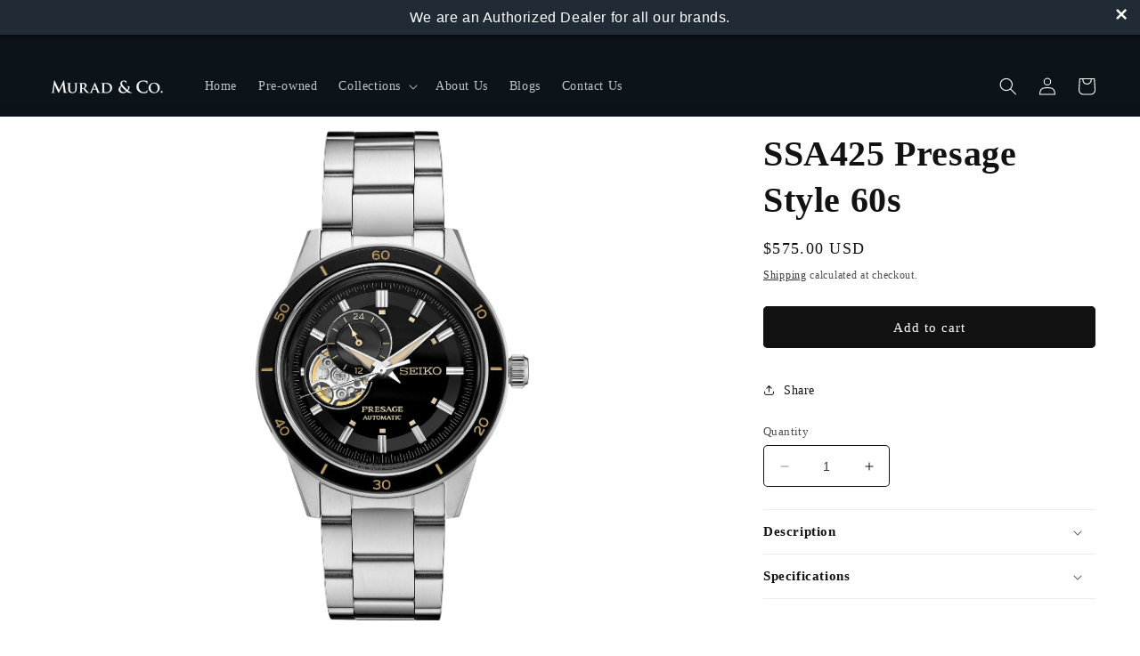

--- FILE ---
content_type: text/html; charset=utf-8
request_url: https://www.muradandco.com/products/ssa425-presage-style-60s
body_size: 31094
content:
<!doctype html>
<html class="no-js" lang="en">
  <head><meta charset="utf-8">
    <meta http-equiv="X-UA-Compatible" content="IE=edge">
    <meta name="viewport" content="width=device-width,initial-scale=1">
    <meta name="theme-color" content="">
    <link rel="canonical" href="https://www.muradandco.com/products/ssa425-presage-style-60s"><link rel="icon" type="image/png" href="//www.muradandco.com/cdn/shop/files/favicon.png?crop=center&height=32&v=1613576959&width=32"><link rel="preconnect" href="https://fonts.shopifycdn.com" crossorigin><title>
      SSA425 Presage Style 60s
 &ndash; Murad &amp; Co</title>

    
      <meta name="description" content="Presage Style ’60s Collection. Offering the finest in Japanese mechanical watchmaking, the Presage Collection blends precision technology with superior craftsmanship and design. With broad angular lines and such vintage details as box-shaped crystals, faceted indices and sharp hand design, plus the use of neutrals and ">
    

    

<meta property="og:site_name" content="Murad &amp; Co">
<meta property="og:url" content="https://www.muradandco.com/products/ssa425-presage-style-60s">
<meta property="og:title" content="SSA425 Presage Style 60s">
<meta property="og:type" content="product">
<meta property="og:description" content="Presage Style ’60s Collection. Offering the finest in Japanese mechanical watchmaking, the Presage Collection blends precision technology with superior craftsmanship and design. With broad angular lines and such vintage details as box-shaped crystals, faceted indices and sharp hand design, plus the use of neutrals and "><meta property="og:image" content="http://www.muradandco.com/cdn/shop/files/SSA425_1.png?v=1761131698">
  <meta property="og:image:secure_url" content="https://www.muradandco.com/cdn/shop/files/SSA425_1.png?v=1761131698">
  <meta property="og:image:width" content="1180">
  <meta property="og:image:height" content="1968"><meta property="og:price:amount" content="575.00">
  <meta property="og:price:currency" content="USD"><meta name="twitter:card" content="summary_large_image">
<meta name="twitter:title" content="SSA425 Presage Style 60s">
<meta name="twitter:description" content="Presage Style ’60s Collection. Offering the finest in Japanese mechanical watchmaking, the Presage Collection blends precision technology with superior craftsmanship and design. With broad angular lines and such vintage details as box-shaped crystals, faceted indices and sharp hand design, plus the use of neutrals and ">


    <script src="//www.muradandco.com/cdn/shop/t/11/assets/constants.js?v=58251544750838685771689940087" defer="defer"></script>
    <script src="//www.muradandco.com/cdn/shop/t/11/assets/pubsub.js?v=158357773527763999511689940088" defer="defer"></script>
    <script src="//www.muradandco.com/cdn/shop/t/11/assets/global.js?v=139248116715221171191689940087" defer="defer"></script>
    <script src="https://analytics.ahrefs.com/analytics.js" data-key="BqAXJoGmhTI+CI+koZAx3A" async></script><script src="//www.muradandco.com/cdn/shop/t/11/assets/animations.js?v=114255849464433187621689940087" defer="defer"></script><script>window.performance && window.performance.mark && window.performance.mark('shopify.content_for_header.start');</script><meta name="google-site-verification" content="bSwOvc-zugYe6lY46Fp8FFCvVbx_VUy4KVqdvAqUHV4">
<meta id="shopify-digital-wallet" name="shopify-digital-wallet" content="/25556025395/digital_wallets/dialog">
<meta name="shopify-checkout-api-token" content="ea322670f5ce8d720d3dcd258f30e401">
<meta id="in-context-paypal-metadata" data-shop-id="25556025395" data-venmo-supported="false" data-environment="production" data-locale="en_US" data-paypal-v4="true" data-currency="USD">
<link rel="alternate" type="application/json+oembed" href="https://www.muradandco.com/products/ssa425-presage-style-60s.oembed">
<script async="async" src="/checkouts/internal/preloads.js?locale=en-US"></script>
<link rel="preconnect" href="https://shop.app" crossorigin="anonymous">
<script async="async" src="https://shop.app/checkouts/internal/preloads.js?locale=en-US&shop_id=25556025395" crossorigin="anonymous"></script>
<script id="shopify-features" type="application/json">{"accessToken":"ea322670f5ce8d720d3dcd258f30e401","betas":["rich-media-storefront-analytics"],"domain":"www.muradandco.com","predictiveSearch":true,"shopId":25556025395,"locale":"en"}</script>
<script>var Shopify = Shopify || {};
Shopify.shop = "muradandco.myshopify.com";
Shopify.locale = "en";
Shopify.currency = {"active":"USD","rate":"1.0"};
Shopify.country = "US";
Shopify.theme = {"name":"BLues","id":124713140275,"schema_name":"Spotlight","schema_version":"10.0.0","theme_store_id":1891,"role":"main"};
Shopify.theme.handle = "null";
Shopify.theme.style = {"id":null,"handle":null};
Shopify.cdnHost = "www.muradandco.com/cdn";
Shopify.routes = Shopify.routes || {};
Shopify.routes.root = "/";</script>
<script type="module">!function(o){(o.Shopify=o.Shopify||{}).modules=!0}(window);</script>
<script>!function(o){function n(){var o=[];function n(){o.push(Array.prototype.slice.apply(arguments))}return n.q=o,n}var t=o.Shopify=o.Shopify||{};t.loadFeatures=n(),t.autoloadFeatures=n()}(window);</script>
<script>
  window.ShopifyPay = window.ShopifyPay || {};
  window.ShopifyPay.apiHost = "shop.app\/pay";
  window.ShopifyPay.redirectState = null;
</script>
<script id="shop-js-analytics" type="application/json">{"pageType":"product"}</script>
<script defer="defer" async type="module" src="//www.muradandco.com/cdn/shopifycloud/shop-js/modules/v2/client.init-shop-cart-sync_BT-GjEfc.en.esm.js"></script>
<script defer="defer" async type="module" src="//www.muradandco.com/cdn/shopifycloud/shop-js/modules/v2/chunk.common_D58fp_Oc.esm.js"></script>
<script defer="defer" async type="module" src="//www.muradandco.com/cdn/shopifycloud/shop-js/modules/v2/chunk.modal_xMitdFEc.esm.js"></script>
<script type="module">
  await import("//www.muradandco.com/cdn/shopifycloud/shop-js/modules/v2/client.init-shop-cart-sync_BT-GjEfc.en.esm.js");
await import("//www.muradandco.com/cdn/shopifycloud/shop-js/modules/v2/chunk.common_D58fp_Oc.esm.js");
await import("//www.muradandco.com/cdn/shopifycloud/shop-js/modules/v2/chunk.modal_xMitdFEc.esm.js");

  window.Shopify.SignInWithShop?.initShopCartSync?.({"fedCMEnabled":true,"windoidEnabled":true});

</script>
<script>
  window.Shopify = window.Shopify || {};
  if (!window.Shopify.featureAssets) window.Shopify.featureAssets = {};
  window.Shopify.featureAssets['shop-js'] = {"shop-cart-sync":["modules/v2/client.shop-cart-sync_DZOKe7Ll.en.esm.js","modules/v2/chunk.common_D58fp_Oc.esm.js","modules/v2/chunk.modal_xMitdFEc.esm.js"],"init-fed-cm":["modules/v2/client.init-fed-cm_B6oLuCjv.en.esm.js","modules/v2/chunk.common_D58fp_Oc.esm.js","modules/v2/chunk.modal_xMitdFEc.esm.js"],"shop-cash-offers":["modules/v2/client.shop-cash-offers_D2sdYoxE.en.esm.js","modules/v2/chunk.common_D58fp_Oc.esm.js","modules/v2/chunk.modal_xMitdFEc.esm.js"],"shop-login-button":["modules/v2/client.shop-login-button_QeVjl5Y3.en.esm.js","modules/v2/chunk.common_D58fp_Oc.esm.js","modules/v2/chunk.modal_xMitdFEc.esm.js"],"pay-button":["modules/v2/client.pay-button_DXTOsIq6.en.esm.js","modules/v2/chunk.common_D58fp_Oc.esm.js","modules/v2/chunk.modal_xMitdFEc.esm.js"],"shop-button":["modules/v2/client.shop-button_DQZHx9pm.en.esm.js","modules/v2/chunk.common_D58fp_Oc.esm.js","modules/v2/chunk.modal_xMitdFEc.esm.js"],"avatar":["modules/v2/client.avatar_BTnouDA3.en.esm.js"],"init-windoid":["modules/v2/client.init-windoid_CR1B-cfM.en.esm.js","modules/v2/chunk.common_D58fp_Oc.esm.js","modules/v2/chunk.modal_xMitdFEc.esm.js"],"init-shop-for-new-customer-accounts":["modules/v2/client.init-shop-for-new-customer-accounts_C_vY_xzh.en.esm.js","modules/v2/client.shop-login-button_QeVjl5Y3.en.esm.js","modules/v2/chunk.common_D58fp_Oc.esm.js","modules/v2/chunk.modal_xMitdFEc.esm.js"],"init-shop-email-lookup-coordinator":["modules/v2/client.init-shop-email-lookup-coordinator_BI7n9ZSv.en.esm.js","modules/v2/chunk.common_D58fp_Oc.esm.js","modules/v2/chunk.modal_xMitdFEc.esm.js"],"init-shop-cart-sync":["modules/v2/client.init-shop-cart-sync_BT-GjEfc.en.esm.js","modules/v2/chunk.common_D58fp_Oc.esm.js","modules/v2/chunk.modal_xMitdFEc.esm.js"],"shop-toast-manager":["modules/v2/client.shop-toast-manager_DiYdP3xc.en.esm.js","modules/v2/chunk.common_D58fp_Oc.esm.js","modules/v2/chunk.modal_xMitdFEc.esm.js"],"init-customer-accounts":["modules/v2/client.init-customer-accounts_D9ZNqS-Q.en.esm.js","modules/v2/client.shop-login-button_QeVjl5Y3.en.esm.js","modules/v2/chunk.common_D58fp_Oc.esm.js","modules/v2/chunk.modal_xMitdFEc.esm.js"],"init-customer-accounts-sign-up":["modules/v2/client.init-customer-accounts-sign-up_iGw4briv.en.esm.js","modules/v2/client.shop-login-button_QeVjl5Y3.en.esm.js","modules/v2/chunk.common_D58fp_Oc.esm.js","modules/v2/chunk.modal_xMitdFEc.esm.js"],"shop-follow-button":["modules/v2/client.shop-follow-button_CqMgW2wH.en.esm.js","modules/v2/chunk.common_D58fp_Oc.esm.js","modules/v2/chunk.modal_xMitdFEc.esm.js"],"checkout-modal":["modules/v2/client.checkout-modal_xHeaAweL.en.esm.js","modules/v2/chunk.common_D58fp_Oc.esm.js","modules/v2/chunk.modal_xMitdFEc.esm.js"],"shop-login":["modules/v2/client.shop-login_D91U-Q7h.en.esm.js","modules/v2/chunk.common_D58fp_Oc.esm.js","modules/v2/chunk.modal_xMitdFEc.esm.js"],"lead-capture":["modules/v2/client.lead-capture_BJmE1dJe.en.esm.js","modules/v2/chunk.common_D58fp_Oc.esm.js","modules/v2/chunk.modal_xMitdFEc.esm.js"],"payment-terms":["modules/v2/client.payment-terms_Ci9AEqFq.en.esm.js","modules/v2/chunk.common_D58fp_Oc.esm.js","modules/v2/chunk.modal_xMitdFEc.esm.js"]};
</script>
<script>(function() {
  var isLoaded = false;
  function asyncLoad() {
    if (isLoaded) return;
    isLoaded = true;
    var urls = ["https:\/\/www.paypal.com\/tagmanager\/pptm.js?id=79da4bce-c281-4222-9926-41dc78e2c3c7\u0026shop=muradandco.myshopify.com","https:\/\/cdn.seguno.com\/storefront.js?v=1.0.0\u0026id=a068500322b24df682cab636f72c9885\u0026bv=1734476281000\u0026cv=1733951928000\u0026shop=muradandco.myshopify.com","https:\/\/googlereview.gropulse.com\/get_widget?shop=muradandco.myshopify.com"];
    for (var i = 0; i < urls.length; i++) {
      var s = document.createElement('script');
      s.type = 'text/javascript';
      s.async = true;
      s.src = urls[i];
      var x = document.getElementsByTagName('script')[0];
      x.parentNode.insertBefore(s, x);
    }
  };
  if(window.attachEvent) {
    window.attachEvent('onload', asyncLoad);
  } else {
    window.addEventListener('load', asyncLoad, false);
  }
})();</script>
<script id="__st">var __st={"a":25556025395,"offset":-18000,"reqid":"e87cd053-bb23-4df4-9798-5d0b51328202-1769082496","pageurl":"www.muradandco.com\/products\/ssa425-presage-style-60s","u":"5986266c0e67","p":"product","rtyp":"product","rid":6955450400819};</script>
<script>window.ShopifyPaypalV4VisibilityTracking = true;</script>
<script id="captcha-bootstrap">!function(){'use strict';const t='contact',e='account',n='new_comment',o=[[t,t],['blogs',n],['comments',n],[t,'customer']],c=[[e,'customer_login'],[e,'guest_login'],[e,'recover_customer_password'],[e,'create_customer']],r=t=>t.map((([t,e])=>`form[action*='/${t}']:not([data-nocaptcha='true']) input[name='form_type'][value='${e}']`)).join(','),a=t=>()=>t?[...document.querySelectorAll(t)].map((t=>t.form)):[];function s(){const t=[...o],e=r(t);return a(e)}const i='password',u='form_key',d=['recaptcha-v3-token','g-recaptcha-response','h-captcha-response',i],f=()=>{try{return window.sessionStorage}catch{return}},m='__shopify_v',_=t=>t.elements[u];function p(t,e,n=!1){try{const o=window.sessionStorage,c=JSON.parse(o.getItem(e)),{data:r}=function(t){const{data:e,action:n}=t;return t[m]||n?{data:e,action:n}:{data:t,action:n}}(c);for(const[e,n]of Object.entries(r))t.elements[e]&&(t.elements[e].value=n);n&&o.removeItem(e)}catch(o){console.error('form repopulation failed',{error:o})}}const l='form_type',E='cptcha';function T(t){t.dataset[E]=!0}const w=window,h=w.document,L='Shopify',v='ce_forms',y='captcha';let A=!1;((t,e)=>{const n=(g='f06e6c50-85a8-45c8-87d0-21a2b65856fe',I='https://cdn.shopify.com/shopifycloud/storefront-forms-hcaptcha/ce_storefront_forms_captcha_hcaptcha.v1.5.2.iife.js',D={infoText:'Protected by hCaptcha',privacyText:'Privacy',termsText:'Terms'},(t,e,n)=>{const o=w[L][v],c=o.bindForm;if(c)return c(t,g,e,D).then(n);var r;o.q.push([[t,g,e,D],n]),r=I,A||(h.body.append(Object.assign(h.createElement('script'),{id:'captcha-provider',async:!0,src:r})),A=!0)});var g,I,D;w[L]=w[L]||{},w[L][v]=w[L][v]||{},w[L][v].q=[],w[L][y]=w[L][y]||{},w[L][y].protect=function(t,e){n(t,void 0,e),T(t)},Object.freeze(w[L][y]),function(t,e,n,w,h,L){const[v,y,A,g]=function(t,e,n){const i=e?o:[],u=t?c:[],d=[...i,...u],f=r(d),m=r(i),_=r(d.filter((([t,e])=>n.includes(e))));return[a(f),a(m),a(_),s()]}(w,h,L),I=t=>{const e=t.target;return e instanceof HTMLFormElement?e:e&&e.form},D=t=>v().includes(t);t.addEventListener('submit',(t=>{const e=I(t);if(!e)return;const n=D(e)&&!e.dataset.hcaptchaBound&&!e.dataset.recaptchaBound,o=_(e),c=g().includes(e)&&(!o||!o.value);(n||c)&&t.preventDefault(),c&&!n&&(function(t){try{if(!f())return;!function(t){const e=f();if(!e)return;const n=_(t);if(!n)return;const o=n.value;o&&e.removeItem(o)}(t);const e=Array.from(Array(32),(()=>Math.random().toString(36)[2])).join('');!function(t,e){_(t)||t.append(Object.assign(document.createElement('input'),{type:'hidden',name:u})),t.elements[u].value=e}(t,e),function(t,e){const n=f();if(!n)return;const o=[...t.querySelectorAll(`input[type='${i}']`)].map((({name:t})=>t)),c=[...d,...o],r={};for(const[a,s]of new FormData(t).entries())c.includes(a)||(r[a]=s);n.setItem(e,JSON.stringify({[m]:1,action:t.action,data:r}))}(t,e)}catch(e){console.error('failed to persist form',e)}}(e),e.submit())}));const S=(t,e)=>{t&&!t.dataset[E]&&(n(t,e.some((e=>e===t))),T(t))};for(const o of['focusin','change'])t.addEventListener(o,(t=>{const e=I(t);D(e)&&S(e,y())}));const B=e.get('form_key'),M=e.get(l),P=B&&M;t.addEventListener('DOMContentLoaded',(()=>{const t=y();if(P)for(const e of t)e.elements[l].value===M&&p(e,B);[...new Set([...A(),...v().filter((t=>'true'===t.dataset.shopifyCaptcha))])].forEach((e=>S(e,t)))}))}(h,new URLSearchParams(w.location.search),n,t,e,['guest_login'])})(!0,!1)}();</script>
<script integrity="sha256-4kQ18oKyAcykRKYeNunJcIwy7WH5gtpwJnB7kiuLZ1E=" data-source-attribution="shopify.loadfeatures" defer="defer" src="//www.muradandco.com/cdn/shopifycloud/storefront/assets/storefront/load_feature-a0a9edcb.js" crossorigin="anonymous"></script>
<script crossorigin="anonymous" defer="defer" src="//www.muradandco.com/cdn/shopifycloud/storefront/assets/shopify_pay/storefront-65b4c6d7.js?v=20250812"></script>
<script data-source-attribution="shopify.dynamic_checkout.dynamic.init">var Shopify=Shopify||{};Shopify.PaymentButton=Shopify.PaymentButton||{isStorefrontPortableWallets:!0,init:function(){window.Shopify.PaymentButton.init=function(){};var t=document.createElement("script");t.src="https://www.muradandco.com/cdn/shopifycloud/portable-wallets/latest/portable-wallets.en.js",t.type="module",document.head.appendChild(t)}};
</script>
<script data-source-attribution="shopify.dynamic_checkout.buyer_consent">
  function portableWalletsHideBuyerConsent(e){var t=document.getElementById("shopify-buyer-consent"),n=document.getElementById("shopify-subscription-policy-button");t&&n&&(t.classList.add("hidden"),t.setAttribute("aria-hidden","true"),n.removeEventListener("click",e))}function portableWalletsShowBuyerConsent(e){var t=document.getElementById("shopify-buyer-consent"),n=document.getElementById("shopify-subscription-policy-button");t&&n&&(t.classList.remove("hidden"),t.removeAttribute("aria-hidden"),n.addEventListener("click",e))}window.Shopify?.PaymentButton&&(window.Shopify.PaymentButton.hideBuyerConsent=portableWalletsHideBuyerConsent,window.Shopify.PaymentButton.showBuyerConsent=portableWalletsShowBuyerConsent);
</script>
<script data-source-attribution="shopify.dynamic_checkout.cart.bootstrap">document.addEventListener("DOMContentLoaded",(function(){function t(){return document.querySelector("shopify-accelerated-checkout-cart, shopify-accelerated-checkout")}if(t())Shopify.PaymentButton.init();else{new MutationObserver((function(e,n){t()&&(Shopify.PaymentButton.init(),n.disconnect())})).observe(document.body,{childList:!0,subtree:!0})}}));
</script>
<link id="shopify-accelerated-checkout-styles" rel="stylesheet" media="screen" href="https://www.muradandco.com/cdn/shopifycloud/portable-wallets/latest/accelerated-checkout-backwards-compat.css" crossorigin="anonymous">
<style id="shopify-accelerated-checkout-cart">
        #shopify-buyer-consent {
  margin-top: 1em;
  display: inline-block;
  width: 100%;
}

#shopify-buyer-consent.hidden {
  display: none;
}

#shopify-subscription-policy-button {
  background: none;
  border: none;
  padding: 0;
  text-decoration: underline;
  font-size: inherit;
  cursor: pointer;
}

#shopify-subscription-policy-button::before {
  box-shadow: none;
}

      </style>
<script id="sections-script" data-sections="header" defer="defer" src="//www.muradandco.com/cdn/shop/t/11/compiled_assets/scripts.js?v=15136"></script>
<script>window.performance && window.performance.mark && window.performance.mark('shopify.content_for_header.end');</script>


    <style data-shopify>
      @font-face {
  font-family: Lato;
  font-weight: 400;
  font-style: normal;
  font-display: swap;
  src: url("//www.muradandco.com/cdn/fonts/lato/lato_n4.c3b93d431f0091c8be23185e15c9d1fee1e971c5.woff2") format("woff2"),
       url("//www.muradandco.com/cdn/fonts/lato/lato_n4.d5c00c781efb195594fd2fd4ad04f7882949e327.woff") format("woff");
}

      @font-face {
  font-family: Lato;
  font-weight: 700;
  font-style: normal;
  font-display: swap;
  src: url("//www.muradandco.com/cdn/fonts/lato/lato_n7.900f219bc7337bc57a7a2151983f0a4a4d9d5dcf.woff2") format("woff2"),
       url("//www.muradandco.com/cdn/fonts/lato/lato_n7.a55c60751adcc35be7c4f8a0313f9698598612ee.woff") format("woff");
}

      @font-face {
  font-family: Lato;
  font-weight: 400;
  font-style: italic;
  font-display: swap;
  src: url("//www.muradandco.com/cdn/fonts/lato/lato_i4.09c847adc47c2fefc3368f2e241a3712168bc4b6.woff2") format("woff2"),
       url("//www.muradandco.com/cdn/fonts/lato/lato_i4.3c7d9eb6c1b0a2bf62d892c3ee4582b016d0f30c.woff") format("woff");
}

      @font-face {
  font-family: Lato;
  font-weight: 700;
  font-style: italic;
  font-display: swap;
  src: url("//www.muradandco.com/cdn/fonts/lato/lato_i7.16ba75868b37083a879b8dd9f2be44e067dfbf92.woff2") format("woff2"),
       url("//www.muradandco.com/cdn/fonts/lato/lato_i7.4c07c2b3b7e64ab516aa2f2081d2bb0366b9dce8.woff") format("woff");
}

      @font-face {
  font-family: "Libre Baskerville";
  font-weight: 700;
  font-style: normal;
  font-display: swap;
  src: url("//www.muradandco.com/cdn/fonts/libre_baskerville/librebaskerville_n7.eb83ab550f8363268d3cb412ad3d4776b2bc22b9.woff2") format("woff2"),
       url("//www.muradandco.com/cdn/fonts/libre_baskerville/librebaskerville_n7.5bb0de4f2b64b2f68c7e0de8d18bc3455494f553.woff") format("woff");
}


      
        :root,
        .color-background-1 {
          --color-background: 255,255,255;
        
          --gradient-background: #ffffff;
        
        --color-foreground: 18,18,18;
        --color-shadow: 18,18,18;
        --color-button: 18,18,18;
        --color-button-text: 255,255,255;
        --color-secondary-button: 255,255,255;
        --color-secondary-button-text: 18,18,18;
        --color-link: 18,18,18;
        --color-badge-foreground: 18,18,18;
        --color-badge-background: 255,255,255;
        --color-badge-border: 18,18,18;
        --payment-terms-background-color: rgb(255 255 255);
      }
      
        
        .color-background-2 {
          --color-background: 243,243,243;
        
          --gradient-background: #f3f3f3;
        
        --color-foreground: 18,18,18;
        --color-shadow: 18,18,18;
        --color-button: 18,18,18;
        --color-button-text: 243,243,243;
        --color-secondary-button: 243,243,243;
        --color-secondary-button-text: 18,18,18;
        --color-link: 18,18,18;
        --color-badge-foreground: 18,18,18;
        --color-badge-background: 243,243,243;
        --color-badge-border: 18,18,18;
        --payment-terms-background-color: rgb(243 243 243);
      }
      
        
        .color-inverse {
          --color-background: 13,20,25;
        
          --gradient-background: linear-gradient(180deg, rgba(13, 20, 25, 1) 16%, rgba(0, 0, 0, 1) 87%);
        
        --color-foreground: 255,255,255;
        --color-shadow: 18,18,18;
        --color-button: 255,255,255;
        --color-button-text: 18,18,18;
        --color-secondary-button: 13,20,25;
        --color-secondary-button-text: 255,255,255;
        --color-link: 255,255,255;
        --color-badge-foreground: 255,255,255;
        --color-badge-background: 13,20,25;
        --color-badge-border: 255,255,255;
        --payment-terms-background-color: rgb(13 20 25);
      }
      
        
        .color-accent-1 {
          --color-background: 7,11,14;
        
          --gradient-background: #070b0e;
        
        --color-foreground: 255,255,255;
        --color-shadow: 18,18,18;
        --color-button: 255,255,255;
        --color-button-text: 18,18,18;
        --color-secondary-button: 7,11,14;
        --color-secondary-button-text: 255,255,255;
        --color-link: 255,255,255;
        --color-badge-foreground: 255,255,255;
        --color-badge-background: 7,11,14;
        --color-badge-border: 255,255,255;
        --payment-terms-background-color: rgb(7 11 14);
      }
      
        
        .color-accent-2 {
          --color-background: 185,0,0;
        
          --gradient-background: #b90000;
        
        --color-foreground: 255,255,255;
        --color-shadow: 18,18,18;
        --color-button: 255,255,255;
        --color-button-text: 185,0,0;
        --color-secondary-button: 185,0,0;
        --color-secondary-button-text: 255,255,255;
        --color-link: 255,255,255;
        --color-badge-foreground: 255,255,255;
        --color-badge-background: 185,0,0;
        --color-badge-border: 255,255,255;
        --payment-terms-background-color: rgb(185 0 0);
      }
      
        
        .color-scheme-7a205903-5b2a-4c6a-92c7-bbba68fa4493 {
          --color-background: 229,230,230;
        
          --gradient-background: #e5e6e6;
        
        --color-foreground: 18,18,18;
        --color-shadow: 18,18,18;
        --color-button: 18,18,18;
        --color-button-text: 255,255,255;
        --color-secondary-button: 229,230,230;
        --color-secondary-button-text: 18,18,18;
        --color-link: 18,18,18;
        --color-badge-foreground: 18,18,18;
        --color-badge-background: 229,230,230;
        --color-badge-border: 18,18,18;
        --payment-terms-background-color: rgb(229 230 230);
      }
      

      body, .color-background-1, .color-background-2, .color-inverse, .color-accent-1, .color-accent-2, .color-scheme-7a205903-5b2a-4c6a-92c7-bbba68fa4493 {
        color: rgba(var(--color-foreground), 0.75);
        background-color: rgb(var(--color-background));
      }

      :root {
        --font-body-family: Lato, sans-serif;
        --font-body-style: normal;
        --font-body-weight: 400;
        --font-body-weight-bold: 700;

        --font-heading-family: "Libre Baskerville", serif;
        --font-heading-style: normal;
        --font-heading-weight: 700;

        --font-body-scale: 1.0;
        --font-heading-scale: 1.0;

        --media-padding: px;
        --media-border-opacity: 0.0;
        --media-border-width: 0px;
        --media-radius: 4px;
        --media-shadow-opacity: 0.0;
        --media-shadow-horizontal-offset: 0px;
        --media-shadow-vertical-offset: 0px;
        --media-shadow-blur-radius: 5px;
        --media-shadow-visible: 0;

        --page-width: 160rem;
        --page-width-margin: 0rem;

        --product-card-image-padding: 0.0rem;
        --product-card-corner-radius: 1.6rem;
        --product-card-text-alignment: left;
        --product-card-border-width: 0.0rem;
        --product-card-border-opacity: 0.1;
        --product-card-shadow-opacity: 0.0;
        --product-card-shadow-visible: 0;
        --product-card-shadow-horizontal-offset: 0.0rem;
        --product-card-shadow-vertical-offset: 0.4rem;
        --product-card-shadow-blur-radius: 0.5rem;

        --collection-card-image-padding: 0.0rem;
        --collection-card-corner-radius: 1.6rem;
        --collection-card-text-alignment: left;
        --collection-card-border-width: 0.0rem;
        --collection-card-border-opacity: 0.1;
        --collection-card-shadow-opacity: 0.0;
        --collection-card-shadow-visible: 0;
        --collection-card-shadow-horizontal-offset: 0.0rem;
        --collection-card-shadow-vertical-offset: 0.4rem;
        --collection-card-shadow-blur-radius: 0.5rem;

        --blog-card-image-padding: 0.0rem;
        --blog-card-corner-radius: 1.6rem;
        --blog-card-text-alignment: left;
        --blog-card-border-width: 0.0rem;
        --blog-card-border-opacity: 0.1;
        --blog-card-shadow-opacity: 0.0;
        --blog-card-shadow-visible: 0;
        --blog-card-shadow-horizontal-offset: 0.0rem;
        --blog-card-shadow-vertical-offset: 0.4rem;
        --blog-card-shadow-blur-radius: 0.5rem;

        --badge-corner-radius: 0.4rem;

        --popup-border-width: 1px;
        --popup-border-opacity: 1.0;
        --popup-corner-radius: 4px;
        --popup-shadow-opacity: 0.0;
        --popup-shadow-horizontal-offset: 0px;
        --popup-shadow-vertical-offset: 4px;
        --popup-shadow-blur-radius: 5px;

        --drawer-border-width: 1px;
        --drawer-border-opacity: 0.1;
        --drawer-shadow-opacity: 0.0;
        --drawer-shadow-horizontal-offset: 0px;
        --drawer-shadow-vertical-offset: 4px;
        --drawer-shadow-blur-radius: 5px;

        --spacing-sections-desktop: 36px;
        --spacing-sections-mobile: 25px;

        --grid-desktop-vertical-spacing: 16px;
        --grid-desktop-horizontal-spacing: 16px;
        --grid-mobile-vertical-spacing: 8px;
        --grid-mobile-horizontal-spacing: 8px;

        --text-boxes-border-opacity: 0.1;
        --text-boxes-border-width: 0px;
        --text-boxes-radius: 0px;
        --text-boxes-shadow-opacity: 0.0;
        --text-boxes-shadow-visible: 0;
        --text-boxes-shadow-horizontal-offset: 0px;
        --text-boxes-shadow-vertical-offset: 4px;
        --text-boxes-shadow-blur-radius: 5px;

        --buttons-radius: 4px;
        --buttons-radius-outset: 5px;
        --buttons-border-width: 1px;
        --buttons-border-opacity: 1.0;
        --buttons-shadow-opacity: 0.0;
        --buttons-shadow-visible: 0;
        --buttons-shadow-horizontal-offset: 0px;
        --buttons-shadow-vertical-offset: 4px;
        --buttons-shadow-blur-radius: 5px;
        --buttons-border-offset: 0.3px;

        --inputs-radius: 4px;
        --inputs-border-width: 1px;
        --inputs-border-opacity: 1.0;
        --inputs-shadow-opacity: 0.0;
        --inputs-shadow-horizontal-offset: 0px;
        --inputs-margin-offset: 0px;
        --inputs-shadow-vertical-offset: 4px;
        --inputs-shadow-blur-radius: 5px;
        --inputs-radius-outset: 5px;

        --variant-pills-radius: 40px;
        --variant-pills-border-width: 1px;
        --variant-pills-border-opacity: 0.55;
        --variant-pills-shadow-opacity: 0.0;
        --variant-pills-shadow-horizontal-offset: 0px;
        --variant-pills-shadow-vertical-offset: 4px;
        --variant-pills-shadow-blur-radius: 5px;
      }

      *,
      *::before,
      *::after {
        box-sizing: inherit;
      }

      html {
        box-sizing: border-box;
        font-size: calc(var(--font-body-scale) * 62.5%);
        height: 100%;
      }

      body {
        display: grid;
        grid-template-rows: auto auto 1fr auto;
        grid-template-columns: 100%;
        min-height: 100%;
        margin: 0;
        font-size: 1.5rem;
        letter-spacing: 0.06rem;
        line-height: calc(1 + 0.8 / var(--font-body-scale));
        font-family: var(--font-body-family);
        font-style: var(--font-body-style);
        font-weight: var(--font-body-weight);
      }

      @media screen and (min-width: 750px) {
        body {
          font-size: 1.6rem;
        }
      }
    </style>

    <link href="//www.muradandco.com/cdn/shop/t/11/assets/base.css?v=178468790940592014531692270742" rel="stylesheet" type="text/css" media="all" />
<link rel="preload" as="font" href="//www.muradandco.com/cdn/fonts/lato/lato_n4.c3b93d431f0091c8be23185e15c9d1fee1e971c5.woff2" type="font/woff2" crossorigin><link rel="preload" as="font" href="//www.muradandco.com/cdn/fonts/libre_baskerville/librebaskerville_n7.eb83ab550f8363268d3cb412ad3d4776b2bc22b9.woff2" type="font/woff2" crossorigin><link
        rel="stylesheet"
        href="//www.muradandco.com/cdn/shop/t/11/assets/component-predictive-search.css?v=118923337488134913561689940087"
        media="print"
        onload="this.media='all'"
      ><script>
      document.documentElement.className = document.documentElement.className.replace('no-js', 'js');
      if (Shopify.designMode) {
        document.documentElement.classList.add('shopify-design-mode');
      }
    </script>
    <!-- Google tag (gtag.js) -->
    <script async src="https://www.googletagmanager.com/gtag/js?id=G-NBD5T50CVG"></script>
    <script>
      window.dataLayer = window.dataLayer || [];
      function gtag(){dataLayer.push(arguments);}
      gtag('js', new Date());

      gtag('config', 'G-NBD5T50CVG');
    </script>
  <link href="https://monorail-edge.shopifysvc.com" rel="dns-prefetch">
<script>(function(){if ("sendBeacon" in navigator && "performance" in window) {try {var session_token_from_headers = performance.getEntriesByType('navigation')[0].serverTiming.find(x => x.name == '_s').description;} catch {var session_token_from_headers = undefined;}var session_cookie_matches = document.cookie.match(/_shopify_s=([^;]*)/);var session_token_from_cookie = session_cookie_matches && session_cookie_matches.length === 2 ? session_cookie_matches[1] : "";var session_token = session_token_from_headers || session_token_from_cookie || "";function handle_abandonment_event(e) {var entries = performance.getEntries().filter(function(entry) {return /monorail-edge.shopifysvc.com/.test(entry.name);});if (!window.abandonment_tracked && entries.length === 0) {window.abandonment_tracked = true;var currentMs = Date.now();var navigation_start = performance.timing.navigationStart;var payload = {shop_id: 25556025395,url: window.location.href,navigation_start,duration: currentMs - navigation_start,session_token,page_type: "product"};window.navigator.sendBeacon("https://monorail-edge.shopifysvc.com/v1/produce", JSON.stringify({schema_id: "online_store_buyer_site_abandonment/1.1",payload: payload,metadata: {event_created_at_ms: currentMs,event_sent_at_ms: currentMs}}));}}window.addEventListener('pagehide', handle_abandonment_event);}}());</script>
<script id="web-pixels-manager-setup">(function e(e,d,r,n,o){if(void 0===o&&(o={}),!Boolean(null===(a=null===(i=window.Shopify)||void 0===i?void 0:i.analytics)||void 0===a?void 0:a.replayQueue)){var i,a;window.Shopify=window.Shopify||{};var t=window.Shopify;t.analytics=t.analytics||{};var s=t.analytics;s.replayQueue=[],s.publish=function(e,d,r){return s.replayQueue.push([e,d,r]),!0};try{self.performance.mark("wpm:start")}catch(e){}var l=function(){var e={modern:/Edge?\/(1{2}[4-9]|1[2-9]\d|[2-9]\d{2}|\d{4,})\.\d+(\.\d+|)|Firefox\/(1{2}[4-9]|1[2-9]\d|[2-9]\d{2}|\d{4,})\.\d+(\.\d+|)|Chrom(ium|e)\/(9{2}|\d{3,})\.\d+(\.\d+|)|(Maci|X1{2}).+ Version\/(15\.\d+|(1[6-9]|[2-9]\d|\d{3,})\.\d+)([,.]\d+|)( \(\w+\)|)( Mobile\/\w+|) Safari\/|Chrome.+OPR\/(9{2}|\d{3,})\.\d+\.\d+|(CPU[ +]OS|iPhone[ +]OS|CPU[ +]iPhone|CPU IPhone OS|CPU iPad OS)[ +]+(15[._]\d+|(1[6-9]|[2-9]\d|\d{3,})[._]\d+)([._]\d+|)|Android:?[ /-](13[3-9]|1[4-9]\d|[2-9]\d{2}|\d{4,})(\.\d+|)(\.\d+|)|Android.+Firefox\/(13[5-9]|1[4-9]\d|[2-9]\d{2}|\d{4,})\.\d+(\.\d+|)|Android.+Chrom(ium|e)\/(13[3-9]|1[4-9]\d|[2-9]\d{2}|\d{4,})\.\d+(\.\d+|)|SamsungBrowser\/([2-9]\d|\d{3,})\.\d+/,legacy:/Edge?\/(1[6-9]|[2-9]\d|\d{3,})\.\d+(\.\d+|)|Firefox\/(5[4-9]|[6-9]\d|\d{3,})\.\d+(\.\d+|)|Chrom(ium|e)\/(5[1-9]|[6-9]\d|\d{3,})\.\d+(\.\d+|)([\d.]+$|.*Safari\/(?![\d.]+ Edge\/[\d.]+$))|(Maci|X1{2}).+ Version\/(10\.\d+|(1[1-9]|[2-9]\d|\d{3,})\.\d+)([,.]\d+|)( \(\w+\)|)( Mobile\/\w+|) Safari\/|Chrome.+OPR\/(3[89]|[4-9]\d|\d{3,})\.\d+\.\d+|(CPU[ +]OS|iPhone[ +]OS|CPU[ +]iPhone|CPU IPhone OS|CPU iPad OS)[ +]+(10[._]\d+|(1[1-9]|[2-9]\d|\d{3,})[._]\d+)([._]\d+|)|Android:?[ /-](13[3-9]|1[4-9]\d|[2-9]\d{2}|\d{4,})(\.\d+|)(\.\d+|)|Mobile Safari.+OPR\/([89]\d|\d{3,})\.\d+\.\d+|Android.+Firefox\/(13[5-9]|1[4-9]\d|[2-9]\d{2}|\d{4,})\.\d+(\.\d+|)|Android.+Chrom(ium|e)\/(13[3-9]|1[4-9]\d|[2-9]\d{2}|\d{4,})\.\d+(\.\d+|)|Android.+(UC? ?Browser|UCWEB|U3)[ /]?(15\.([5-9]|\d{2,})|(1[6-9]|[2-9]\d|\d{3,})\.\d+)\.\d+|SamsungBrowser\/(5\.\d+|([6-9]|\d{2,})\.\d+)|Android.+MQ{2}Browser\/(14(\.(9|\d{2,})|)|(1[5-9]|[2-9]\d|\d{3,})(\.\d+|))(\.\d+|)|K[Aa][Ii]OS\/(3\.\d+|([4-9]|\d{2,})\.\d+)(\.\d+|)/},d=e.modern,r=e.legacy,n=navigator.userAgent;return n.match(d)?"modern":n.match(r)?"legacy":"unknown"}(),u="modern"===l?"modern":"legacy",c=(null!=n?n:{modern:"",legacy:""})[u],f=function(e){return[e.baseUrl,"/wpm","/b",e.hashVersion,"modern"===e.buildTarget?"m":"l",".js"].join("")}({baseUrl:d,hashVersion:r,buildTarget:u}),m=function(e){var d=e.version,r=e.bundleTarget,n=e.surface,o=e.pageUrl,i=e.monorailEndpoint;return{emit:function(e){var a=e.status,t=e.errorMsg,s=(new Date).getTime(),l=JSON.stringify({metadata:{event_sent_at_ms:s},events:[{schema_id:"web_pixels_manager_load/3.1",payload:{version:d,bundle_target:r,page_url:o,status:a,surface:n,error_msg:t},metadata:{event_created_at_ms:s}}]});if(!i)return console&&console.warn&&console.warn("[Web Pixels Manager] No Monorail endpoint provided, skipping logging."),!1;try{return self.navigator.sendBeacon.bind(self.navigator)(i,l)}catch(e){}var u=new XMLHttpRequest;try{return u.open("POST",i,!0),u.setRequestHeader("Content-Type","text/plain"),u.send(l),!0}catch(e){return console&&console.warn&&console.warn("[Web Pixels Manager] Got an unhandled error while logging to Monorail."),!1}}}}({version:r,bundleTarget:l,surface:e.surface,pageUrl:self.location.href,monorailEndpoint:e.monorailEndpoint});try{o.browserTarget=l,function(e){var d=e.src,r=e.async,n=void 0===r||r,o=e.onload,i=e.onerror,a=e.sri,t=e.scriptDataAttributes,s=void 0===t?{}:t,l=document.createElement("script"),u=document.querySelector("head"),c=document.querySelector("body");if(l.async=n,l.src=d,a&&(l.integrity=a,l.crossOrigin="anonymous"),s)for(var f in s)if(Object.prototype.hasOwnProperty.call(s,f))try{l.dataset[f]=s[f]}catch(e){}if(o&&l.addEventListener("load",o),i&&l.addEventListener("error",i),u)u.appendChild(l);else{if(!c)throw new Error("Did not find a head or body element to append the script");c.appendChild(l)}}({src:f,async:!0,onload:function(){if(!function(){var e,d;return Boolean(null===(d=null===(e=window.Shopify)||void 0===e?void 0:e.analytics)||void 0===d?void 0:d.initialized)}()){var d=window.webPixelsManager.init(e)||void 0;if(d){var r=window.Shopify.analytics;r.replayQueue.forEach((function(e){var r=e[0],n=e[1],o=e[2];d.publishCustomEvent(r,n,o)})),r.replayQueue=[],r.publish=d.publishCustomEvent,r.visitor=d.visitor,r.initialized=!0}}},onerror:function(){return m.emit({status:"failed",errorMsg:"".concat(f," has failed to load")})},sri:function(e){var d=/^sha384-[A-Za-z0-9+/=]+$/;return"string"==typeof e&&d.test(e)}(c)?c:"",scriptDataAttributes:o}),m.emit({status:"loading"})}catch(e){m.emit({status:"failed",errorMsg:(null==e?void 0:e.message)||"Unknown error"})}}})({shopId: 25556025395,storefrontBaseUrl: "https://www.muradandco.com",extensionsBaseUrl: "https://extensions.shopifycdn.com/cdn/shopifycloud/web-pixels-manager",monorailEndpoint: "https://monorail-edge.shopifysvc.com/unstable/produce_batch",surface: "storefront-renderer",enabledBetaFlags: ["2dca8a86"],webPixelsConfigList: [{"id":"306544691","configuration":"{\"config\":\"{\\\"pixel_id\\\":\\\"G-NBD5T50CVG\\\",\\\"gtag_events\\\":[{\\\"type\\\":\\\"begin_checkout\\\",\\\"action_label\\\":\\\"G-NBD5T50CVG\\\"},{\\\"type\\\":\\\"search\\\",\\\"action_label\\\":\\\"G-NBD5T50CVG\\\"},{\\\"type\\\":\\\"view_item\\\",\\\"action_label\\\":[\\\"G-NBD5T50CVG\\\",\\\"MC-YPT7NBWLS3\\\"]},{\\\"type\\\":\\\"purchase\\\",\\\"action_label\\\":[\\\"G-NBD5T50CVG\\\",\\\"MC-YPT7NBWLS3\\\"]},{\\\"type\\\":\\\"page_view\\\",\\\"action_label\\\":[\\\"G-NBD5T50CVG\\\",\\\"MC-YPT7NBWLS3\\\"]},{\\\"type\\\":\\\"add_payment_info\\\",\\\"action_label\\\":\\\"G-NBD5T50CVG\\\"},{\\\"type\\\":\\\"add_to_cart\\\",\\\"action_label\\\":\\\"G-NBD5T50CVG\\\"}],\\\"enable_monitoring_mode\\\":false}\"}","eventPayloadVersion":"v1","runtimeContext":"OPEN","scriptVersion":"b2a88bafab3e21179ed38636efcd8a93","type":"APP","apiClientId":1780363,"privacyPurposes":[],"dataSharingAdjustments":{"protectedCustomerApprovalScopes":["read_customer_address","read_customer_email","read_customer_name","read_customer_personal_data","read_customer_phone"]}},{"id":"shopify-app-pixel","configuration":"{}","eventPayloadVersion":"v1","runtimeContext":"STRICT","scriptVersion":"0450","apiClientId":"shopify-pixel","type":"APP","privacyPurposes":["ANALYTICS","MARKETING"]},{"id":"shopify-custom-pixel","eventPayloadVersion":"v1","runtimeContext":"LAX","scriptVersion":"0450","apiClientId":"shopify-pixel","type":"CUSTOM","privacyPurposes":["ANALYTICS","MARKETING"]}],isMerchantRequest: false,initData: {"shop":{"name":"Murad \u0026 Co","paymentSettings":{"currencyCode":"USD"},"myshopifyDomain":"muradandco.myshopify.com","countryCode":"US","storefrontUrl":"https:\/\/www.muradandco.com"},"customer":null,"cart":null,"checkout":null,"productVariants":[{"price":{"amount":575.0,"currencyCode":"USD"},"product":{"title":"SSA425 Presage Style 60s","vendor":"Muradandco","id":"6955450400819","untranslatedTitle":"SSA425 Presage Style 60s","url":"\/products\/ssa425-presage-style-60s","type":""},"id":"42967837605939","image":{"src":"\/\/www.muradandco.com\/cdn\/shop\/files\/SSA425_1.png?v=1761131698"},"sku":"SSA425","title":"Automatic \/ Stainless Steel \/ Black","untranslatedTitle":"Automatic \/ Stainless Steel \/ Black"}],"purchasingCompany":null},},"https://www.muradandco.com/cdn","fcfee988w5aeb613cpc8e4bc33m6693e112",{"modern":"","legacy":""},{"shopId":"25556025395","storefrontBaseUrl":"https:\/\/www.muradandco.com","extensionBaseUrl":"https:\/\/extensions.shopifycdn.com\/cdn\/shopifycloud\/web-pixels-manager","surface":"storefront-renderer","enabledBetaFlags":"[\"2dca8a86\"]","isMerchantRequest":"false","hashVersion":"fcfee988w5aeb613cpc8e4bc33m6693e112","publish":"custom","events":"[[\"page_viewed\",{}],[\"product_viewed\",{\"productVariant\":{\"price\":{\"amount\":575.0,\"currencyCode\":\"USD\"},\"product\":{\"title\":\"SSA425 Presage Style 60s\",\"vendor\":\"Muradandco\",\"id\":\"6955450400819\",\"untranslatedTitle\":\"SSA425 Presage Style 60s\",\"url\":\"\/products\/ssa425-presage-style-60s\",\"type\":\"\"},\"id\":\"42967837605939\",\"image\":{\"src\":\"\/\/www.muradandco.com\/cdn\/shop\/files\/SSA425_1.png?v=1761131698\"},\"sku\":\"SSA425\",\"title\":\"Automatic \/ Stainless Steel \/ Black\",\"untranslatedTitle\":\"Automatic \/ Stainless Steel \/ Black\"}}]]"});</script><script>
  window.ShopifyAnalytics = window.ShopifyAnalytics || {};
  window.ShopifyAnalytics.meta = window.ShopifyAnalytics.meta || {};
  window.ShopifyAnalytics.meta.currency = 'USD';
  var meta = {"product":{"id":6955450400819,"gid":"gid:\/\/shopify\/Product\/6955450400819","vendor":"Muradandco","type":"","handle":"ssa425-presage-style-60s","variants":[{"id":42967837605939,"price":57500,"name":"SSA425 Presage Style 60s - Automatic \/ Stainless Steel \/ Black","public_title":"Automatic \/ Stainless Steel \/ Black","sku":"SSA425"}],"remote":false},"page":{"pageType":"product","resourceType":"product","resourceId":6955450400819,"requestId":"e87cd053-bb23-4df4-9798-5d0b51328202-1769082496"}};
  for (var attr in meta) {
    window.ShopifyAnalytics.meta[attr] = meta[attr];
  }
</script>
<script class="analytics">
  (function () {
    var customDocumentWrite = function(content) {
      var jquery = null;

      if (window.jQuery) {
        jquery = window.jQuery;
      } else if (window.Checkout && window.Checkout.$) {
        jquery = window.Checkout.$;
      }

      if (jquery) {
        jquery('body').append(content);
      }
    };

    var hasLoggedConversion = function(token) {
      if (token) {
        return document.cookie.indexOf('loggedConversion=' + token) !== -1;
      }
      return false;
    }

    var setCookieIfConversion = function(token) {
      if (token) {
        var twoMonthsFromNow = new Date(Date.now());
        twoMonthsFromNow.setMonth(twoMonthsFromNow.getMonth() + 2);

        document.cookie = 'loggedConversion=' + token + '; expires=' + twoMonthsFromNow;
      }
    }

    var trekkie = window.ShopifyAnalytics.lib = window.trekkie = window.trekkie || [];
    if (trekkie.integrations) {
      return;
    }
    trekkie.methods = [
      'identify',
      'page',
      'ready',
      'track',
      'trackForm',
      'trackLink'
    ];
    trekkie.factory = function(method) {
      return function() {
        var args = Array.prototype.slice.call(arguments);
        args.unshift(method);
        trekkie.push(args);
        return trekkie;
      };
    };
    for (var i = 0; i < trekkie.methods.length; i++) {
      var key = trekkie.methods[i];
      trekkie[key] = trekkie.factory(key);
    }
    trekkie.load = function(config) {
      trekkie.config = config || {};
      trekkie.config.initialDocumentCookie = document.cookie;
      var first = document.getElementsByTagName('script')[0];
      var script = document.createElement('script');
      script.type = 'text/javascript';
      script.onerror = function(e) {
        var scriptFallback = document.createElement('script');
        scriptFallback.type = 'text/javascript';
        scriptFallback.onerror = function(error) {
                var Monorail = {
      produce: function produce(monorailDomain, schemaId, payload) {
        var currentMs = new Date().getTime();
        var event = {
          schema_id: schemaId,
          payload: payload,
          metadata: {
            event_created_at_ms: currentMs,
            event_sent_at_ms: currentMs
          }
        };
        return Monorail.sendRequest("https://" + monorailDomain + "/v1/produce", JSON.stringify(event));
      },
      sendRequest: function sendRequest(endpointUrl, payload) {
        // Try the sendBeacon API
        if (window && window.navigator && typeof window.navigator.sendBeacon === 'function' && typeof window.Blob === 'function' && !Monorail.isIos12()) {
          var blobData = new window.Blob([payload], {
            type: 'text/plain'
          });

          if (window.navigator.sendBeacon(endpointUrl, blobData)) {
            return true;
          } // sendBeacon was not successful

        } // XHR beacon

        var xhr = new XMLHttpRequest();

        try {
          xhr.open('POST', endpointUrl);
          xhr.setRequestHeader('Content-Type', 'text/plain');
          xhr.send(payload);
        } catch (e) {
          console.log(e);
        }

        return false;
      },
      isIos12: function isIos12() {
        return window.navigator.userAgent.lastIndexOf('iPhone; CPU iPhone OS 12_') !== -1 || window.navigator.userAgent.lastIndexOf('iPad; CPU OS 12_') !== -1;
      }
    };
    Monorail.produce('monorail-edge.shopifysvc.com',
      'trekkie_storefront_load_errors/1.1',
      {shop_id: 25556025395,
      theme_id: 124713140275,
      app_name: "storefront",
      context_url: window.location.href,
      source_url: "//www.muradandco.com/cdn/s/trekkie.storefront.1bbfab421998800ff09850b62e84b8915387986d.min.js"});

        };
        scriptFallback.async = true;
        scriptFallback.src = '//www.muradandco.com/cdn/s/trekkie.storefront.1bbfab421998800ff09850b62e84b8915387986d.min.js';
        first.parentNode.insertBefore(scriptFallback, first);
      };
      script.async = true;
      script.src = '//www.muradandco.com/cdn/s/trekkie.storefront.1bbfab421998800ff09850b62e84b8915387986d.min.js';
      first.parentNode.insertBefore(script, first);
    };
    trekkie.load(
      {"Trekkie":{"appName":"storefront","development":false,"defaultAttributes":{"shopId":25556025395,"isMerchantRequest":null,"themeId":124713140275,"themeCityHash":"7193334099666842312","contentLanguage":"en","currency":"USD","eventMetadataId":"0495bcd4-303f-4c12-b151-c443d94b1e03"},"isServerSideCookieWritingEnabled":true,"monorailRegion":"shop_domain","enabledBetaFlags":["65f19447"]},"Session Attribution":{},"S2S":{"facebookCapiEnabled":false,"source":"trekkie-storefront-renderer","apiClientId":580111}}
    );

    var loaded = false;
    trekkie.ready(function() {
      if (loaded) return;
      loaded = true;

      window.ShopifyAnalytics.lib = window.trekkie;

      var originalDocumentWrite = document.write;
      document.write = customDocumentWrite;
      try { window.ShopifyAnalytics.merchantGoogleAnalytics.call(this); } catch(error) {};
      document.write = originalDocumentWrite;

      window.ShopifyAnalytics.lib.page(null,{"pageType":"product","resourceType":"product","resourceId":6955450400819,"requestId":"e87cd053-bb23-4df4-9798-5d0b51328202-1769082496","shopifyEmitted":true});

      var match = window.location.pathname.match(/checkouts\/(.+)\/(thank_you|post_purchase)/)
      var token = match? match[1]: undefined;
      if (!hasLoggedConversion(token)) {
        setCookieIfConversion(token);
        window.ShopifyAnalytics.lib.track("Viewed Product",{"currency":"USD","variantId":42967837605939,"productId":6955450400819,"productGid":"gid:\/\/shopify\/Product\/6955450400819","name":"SSA425 Presage Style 60s - Automatic \/ Stainless Steel \/ Black","price":"575.00","sku":"SSA425","brand":"Muradandco","variant":"Automatic \/ Stainless Steel \/ Black","category":"","nonInteraction":true,"remote":false},undefined,undefined,{"shopifyEmitted":true});
      window.ShopifyAnalytics.lib.track("monorail:\/\/trekkie_storefront_viewed_product\/1.1",{"currency":"USD","variantId":42967837605939,"productId":6955450400819,"productGid":"gid:\/\/shopify\/Product\/6955450400819","name":"SSA425 Presage Style 60s - Automatic \/ Stainless Steel \/ Black","price":"575.00","sku":"SSA425","brand":"Muradandco","variant":"Automatic \/ Stainless Steel \/ Black","category":"","nonInteraction":true,"remote":false,"referer":"https:\/\/www.muradandco.com\/products\/ssa425-presage-style-60s"});
      }
    });


        var eventsListenerScript = document.createElement('script');
        eventsListenerScript.async = true;
        eventsListenerScript.src = "//www.muradandco.com/cdn/shopifycloud/storefront/assets/shop_events_listener-3da45d37.js";
        document.getElementsByTagName('head')[0].appendChild(eventsListenerScript);

})();</script>
<script
  defer
  src="https://www.muradandco.com/cdn/shopifycloud/perf-kit/shopify-perf-kit-3.0.4.min.js"
  data-application="storefront-renderer"
  data-shop-id="25556025395"
  data-render-region="gcp-us-central1"
  data-page-type="product"
  data-theme-instance-id="124713140275"
  data-theme-name="Spotlight"
  data-theme-version="10.0.0"
  data-monorail-region="shop_domain"
  data-resource-timing-sampling-rate="10"
  data-shs="true"
  data-shs-beacon="true"
  data-shs-export-with-fetch="true"
  data-shs-logs-sample-rate="1"
  data-shs-beacon-endpoint="https://www.muradandco.com/api/collect"
></script>
</head>

  <body class="gradient animate--hover-default">
    <a class="skip-to-content-link button visually-hidden" href="#MainContent">
      Skip to content
    </a><!-- BEGIN sections: header-group -->
<div id="shopify-section-sections--14925444841523__header" class="shopify-section shopify-section-group-header-group section-header"><link rel="stylesheet" href="//www.muradandco.com/cdn/shop/t/11/assets/component-list-menu.css?v=151968516119678728991689940088" media="print" onload="this.media='all'">
<link rel="stylesheet" href="//www.muradandco.com/cdn/shop/t/11/assets/component-search.css?v=130382253973794904871689940087" media="print" onload="this.media='all'">
<link rel="stylesheet" href="//www.muradandco.com/cdn/shop/t/11/assets/component-menu-drawer.css?v=160161990486659892291689940087" media="print" onload="this.media='all'">
<link rel="stylesheet" href="//www.muradandco.com/cdn/shop/t/11/assets/component-cart-notification.css?v=54116361853792938221689940087" media="print" onload="this.media='all'">
<link rel="stylesheet" href="//www.muradandco.com/cdn/shop/t/11/assets/component-cart-items.css?v=4628327769354762111689940088" media="print" onload="this.media='all'"><link rel="stylesheet" href="//www.muradandco.com/cdn/shop/t/11/assets/component-price.css?v=65402837579211014041689940087" media="print" onload="this.media='all'">
  <link rel="stylesheet" href="//www.muradandco.com/cdn/shop/t/11/assets/component-loading-overlay.css?v=43236910203777044501689940088" media="print" onload="this.media='all'"><noscript><link href="//www.muradandco.com/cdn/shop/t/11/assets/component-list-menu.css?v=151968516119678728991689940088" rel="stylesheet" type="text/css" media="all" /></noscript>
<noscript><link href="//www.muradandco.com/cdn/shop/t/11/assets/component-search.css?v=130382253973794904871689940087" rel="stylesheet" type="text/css" media="all" /></noscript>
<noscript><link href="//www.muradandco.com/cdn/shop/t/11/assets/component-menu-drawer.css?v=160161990486659892291689940087" rel="stylesheet" type="text/css" media="all" /></noscript>
<noscript><link href="//www.muradandco.com/cdn/shop/t/11/assets/component-cart-notification.css?v=54116361853792938221689940087" rel="stylesheet" type="text/css" media="all" /></noscript>
<noscript><link href="//www.muradandco.com/cdn/shop/t/11/assets/component-cart-items.css?v=4628327769354762111689940088" rel="stylesheet" type="text/css" media="all" /></noscript>

<style>
  header-drawer {
    justify-self: start;
    margin-left: -1.2rem;
  }@media screen and (min-width: 990px) {
      header-drawer {
        display: none;
      }
    }.menu-drawer-container {
    display: flex;
  }

  .list-menu {
    list-style: none;
    padding: 0;
    margin: 0;
  }

  .list-menu--inline {
    display: inline-flex;
    flex-wrap: wrap;
  }

  summary.list-menu__item {
    padding-right: 2.7rem;
  }

  .list-menu__item {
    display: flex;
    align-items: center;
    line-height: calc(1 + 0.3 / var(--font-body-scale));
  }

  .list-menu__item--link {
    text-decoration: none;
    padding-bottom: 1rem;
    padding-top: 1rem;
    line-height: calc(1 + 0.8 / var(--font-body-scale));
  }

  @media screen and (min-width: 750px) {
    .list-menu__item--link {
      padding-bottom: 0.5rem;
      padding-top: 0.5rem;
    }
  }
</style><style data-shopify>.header {
    padding-top: 18px;
    padding-bottom: 6px;
  }

  .section-header {
    position: sticky; /* This is for fixing a Safari z-index issue. PR #2147 */
    margin-bottom: 0px;
  }

  @media screen and (min-width: 750px) {
    .section-header {
      margin-bottom: 0px;
    }
  }

  @media screen and (min-width: 990px) {
    .header {
      padding-top: 36px;
      padding-bottom: 12px;
    }
  }</style><script src="//www.muradandco.com/cdn/shop/t/11/assets/details-disclosure.js?v=13653116266235556501689940088" defer="defer"></script>
<script src="//www.muradandco.com/cdn/shop/t/11/assets/details-modal.js?v=25581673532751508451689940088" defer="defer"></script>
<script src="//www.muradandco.com/cdn/shop/t/11/assets/cart-notification.js?v=133508293167896966491689940087" defer="defer"></script>
<script src="//www.muradandco.com/cdn/shop/t/11/assets/search-form.js?v=133129549252120666541689940087" defer="defer"></script><svg xmlns="http://www.w3.org/2000/svg" class="hidden">
  <symbol id="icon-search" viewbox="0 0 18 19" fill="none">
    <path fill-rule="evenodd" clip-rule="evenodd" d="M11.03 11.68A5.784 5.784 0 112.85 3.5a5.784 5.784 0 018.18 8.18zm.26 1.12a6.78 6.78 0 11.72-.7l5.4 5.4a.5.5 0 11-.71.7l-5.41-5.4z" fill="currentColor"/>
  </symbol>

  <symbol id="icon-reset" class="icon icon-close"  fill="none" viewBox="0 0 18 18" stroke="currentColor">
    <circle r="8.5" cy="9" cx="9" stroke-opacity="0.2"/>
    <path d="M6.82972 6.82915L1.17193 1.17097" stroke-linecap="round" stroke-linejoin="round" transform="translate(5 5)"/>
    <path d="M1.22896 6.88502L6.77288 1.11523" stroke-linecap="round" stroke-linejoin="round" transform="translate(5 5)"/>
  </symbol>

  <symbol id="icon-close" class="icon icon-close" fill="none" viewBox="0 0 18 17">
    <path d="M.865 15.978a.5.5 0 00.707.707l7.433-7.431 7.579 7.282a.501.501 0 00.846-.37.5.5 0 00-.153-.351L9.712 8.546l7.417-7.416a.5.5 0 10-.707-.708L8.991 7.853 1.413.573a.5.5 0 10-.693.72l7.563 7.268-7.418 7.417z" fill="currentColor">
  </symbol>
</svg><sticky-header data-sticky-type="on-scroll-up" class="header-wrapper color-inverse gradient"><header class="header header--middle-left header--mobile-center page-width header--has-menu header--has-account">

<header-drawer data-breakpoint="tablet">
  <details id="Details-menu-drawer-container" class="menu-drawer-container">
    <summary
      class="header__icon header__icon--menu header__icon--summary link focus-inset"
      aria-label="Menu"
    >
      <span>
        <svg
  xmlns="http://www.w3.org/2000/svg"
  aria-hidden="true"
  focusable="false"
  class="icon icon-hamburger"
  fill="none"
  viewBox="0 0 18 16"
>
  <path d="M1 .5a.5.5 0 100 1h15.71a.5.5 0 000-1H1zM.5 8a.5.5 0 01.5-.5h15.71a.5.5 0 010 1H1A.5.5 0 01.5 8zm0 7a.5.5 0 01.5-.5h15.71a.5.5 0 010 1H1a.5.5 0 01-.5-.5z" fill="currentColor">
</svg>

        <svg
  xmlns="http://www.w3.org/2000/svg"
  aria-hidden="true"
  focusable="false"
  class="icon icon-close"
  fill="none"
  viewBox="0 0 18 17"
>
  <path d="M.865 15.978a.5.5 0 00.707.707l7.433-7.431 7.579 7.282a.501.501 0 00.846-.37.5.5 0 00-.153-.351L9.712 8.546l7.417-7.416a.5.5 0 10-.707-.708L8.991 7.853 1.413.573a.5.5 0 10-.693.72l7.563 7.268-7.418 7.417z" fill="currentColor">
</svg>

      </span>
    </summary>
    <div id="menu-drawer" class="gradient menu-drawer motion-reduce">
      <div class="menu-drawer__inner-container">
        <div class="menu-drawer__navigation-container">
          <nav class="menu-drawer__navigation">
            <ul class="menu-drawer__menu has-submenu list-menu" role="list"><li><a
                      id="HeaderDrawer-home"
                      href="/"
                      class="menu-drawer__menu-item list-menu__item link link--text focus-inset"
                      
                    >
                      Home
                    </a></li><li><a
                      id="HeaderDrawer-pre-owned"
                      href="https://www.muradandco.com/collections/pre-owned"
                      class="menu-drawer__menu-item list-menu__item link link--text focus-inset"
                      
                    >
                      Pre-owned
                    </a></li><li><details id="Details-menu-drawer-menu-item-3">
                      <summary
                        id="HeaderDrawer-collections"
                        class="menu-drawer__menu-item list-menu__item link link--text focus-inset"
                      >
                        Collections
                        <svg
  viewBox="0 0 14 10"
  fill="none"
  aria-hidden="true"
  focusable="false"
  class="icon icon-arrow"
  xmlns="http://www.w3.org/2000/svg"
>
  <path fill-rule="evenodd" clip-rule="evenodd" d="M8.537.808a.5.5 0 01.817-.162l4 4a.5.5 0 010 .708l-4 4a.5.5 0 11-.708-.708L11.793 5.5H1a.5.5 0 010-1h10.793L8.646 1.354a.5.5 0 01-.109-.546z" fill="currentColor">
</svg>

                        <svg aria-hidden="true" focusable="false" class="icon icon-caret" viewBox="0 0 10 6">
  <path fill-rule="evenodd" clip-rule="evenodd" d="M9.354.646a.5.5 0 00-.708 0L5 4.293 1.354.646a.5.5 0 00-.708.708l4 4a.5.5 0 00.708 0l4-4a.5.5 0 000-.708z" fill="currentColor">
</svg>

                      </summary>
                      <div
                        id="link-collections"
                        class="menu-drawer__submenu has-submenu gradient motion-reduce"
                        tabindex="-1"
                      >
                        <div class="menu-drawer__inner-submenu">
                          <button class="menu-drawer__close-button link link--text focus-inset" aria-expanded="true">
                            <svg
  viewBox="0 0 14 10"
  fill="none"
  aria-hidden="true"
  focusable="false"
  class="icon icon-arrow"
  xmlns="http://www.w3.org/2000/svg"
>
  <path fill-rule="evenodd" clip-rule="evenodd" d="M8.537.808a.5.5 0 01.817-.162l4 4a.5.5 0 010 .708l-4 4a.5.5 0 11-.708-.708L11.793 5.5H1a.5.5 0 010-1h10.793L8.646 1.354a.5.5 0 01-.109-.546z" fill="currentColor">
</svg>

                            Collections
                          </button>
                          <ul class="menu-drawer__menu list-menu" role="list" tabindex="-1"><li><a
                                    id="HeaderDrawer-collections-alpina"
                                    href="/collections/alpina"
                                    class="menu-drawer__menu-item link link--text list-menu__item focus-inset"
                                    
                                  >
                                    Alpina
                                  </a></li><li><a
                                    id="HeaderDrawer-collections-accutron"
                                    href="/collections/accutron"
                                    class="menu-drawer__menu-item link link--text list-menu__item focus-inset"
                                    
                                  >
                                    Accutron
                                  </a></li><li><a
                                    id="HeaderDrawer-collections-bulova"
                                    href="/collections/bulova"
                                    class="menu-drawer__menu-item link link--text list-menu__item focus-inset"
                                    
                                  >
                                    Bulova
                                  </a></li><li><a
                                    id="HeaderDrawer-collections-citizen"
                                    href="/collections/citizen"
                                    class="menu-drawer__menu-item link link--text list-menu__item focus-inset"
                                    
                                  >
                                    Citizen
                                  </a></li><li><a
                                    id="HeaderDrawer-collections-hamilton"
                                    href="/collections/hamilton"
                                    class="menu-drawer__menu-item link link--text list-menu__item focus-inset"
                                    
                                  >
                                    Hamilton
                                  </a></li><li><a
                                    id="HeaderDrawer-collections-junghans"
                                    href="/collections/junghans"
                                    class="menu-drawer__menu-item link link--text list-menu__item focus-inset"
                                    
                                  >
                                    Junghans
                                  </a></li><li><a
                                    id="HeaderDrawer-collections-luminox"
                                    href="/collections/luminox"
                                    class="menu-drawer__menu-item link link--text list-menu__item focus-inset"
                                    
                                  >
                                    Luminox
                                  </a></li><li><a
                                    id="HeaderDrawer-collections-maurice-lacroix"
                                    href="/collections/maurice-lacroix"
                                    class="menu-drawer__menu-item link link--text list-menu__item focus-inset"
                                    
                                  >
                                    Maurice Lacroix
                                  </a></li><li><a
                                    id="HeaderDrawer-collections-movado"
                                    href="/collections/movado"
                                    class="menu-drawer__menu-item link link--text list-menu__item focus-inset"
                                    
                                  >
                                    Movado
                                  </a></li><li><a
                                    id="HeaderDrawer-collections-mido"
                                    href="/collections/mido"
                                    class="menu-drawer__menu-item link link--text list-menu__item focus-inset"
                                    
                                  >
                                    Mido
                                  </a></li><li><a
                                    id="HeaderDrawer-collections-norqain"
                                    href="/collections/norqain"
                                    class="menu-drawer__menu-item link link--text list-menu__item focus-inset"
                                    
                                  >
                                    Norqain
                                  </a></li><li><a
                                    id="HeaderDrawer-collections-rado"
                                    href="/collections/rado"
                                    class="menu-drawer__menu-item link link--text list-menu__item focus-inset"
                                    
                                  >
                                    Rado
                                  </a></li><li><details id="Details-menu-drawer-collections-seiko">
                                    <summary
                                      id="HeaderDrawer-collections-seiko"
                                      class="menu-drawer__menu-item link link--text list-menu__item focus-inset"
                                    >
                                      Seiko
                                      <svg
  viewBox="0 0 14 10"
  fill="none"
  aria-hidden="true"
  focusable="false"
  class="icon icon-arrow"
  xmlns="http://www.w3.org/2000/svg"
>
  <path fill-rule="evenodd" clip-rule="evenodd" d="M8.537.808a.5.5 0 01.817-.162l4 4a.5.5 0 010 .708l-4 4a.5.5 0 11-.708-.708L11.793 5.5H1a.5.5 0 010-1h10.793L8.646 1.354a.5.5 0 01-.109-.546z" fill="currentColor">
</svg>

                                      <svg aria-hidden="true" focusable="false" class="icon icon-caret" viewBox="0 0 10 6">
  <path fill-rule="evenodd" clip-rule="evenodd" d="M9.354.646a.5.5 0 00-.708 0L5 4.293 1.354.646a.5.5 0 00-.708.708l4 4a.5.5 0 00.708 0l4-4a.5.5 0 000-.708z" fill="currentColor">
</svg>

                                    </summary>
                                    <div
                                      id="childlink-seiko"
                                      class="menu-drawer__submenu has-submenu gradient motion-reduce"
                                    >
                                      <button
                                        class="menu-drawer__close-button link link--text focus-inset"
                                        aria-expanded="true"
                                      >
                                        <svg
  viewBox="0 0 14 10"
  fill="none"
  aria-hidden="true"
  focusable="false"
  class="icon icon-arrow"
  xmlns="http://www.w3.org/2000/svg"
>
  <path fill-rule="evenodd" clip-rule="evenodd" d="M8.537.808a.5.5 0 01.817-.162l4 4a.5.5 0 010 .708l-4 4a.5.5 0 11-.708-.708L11.793 5.5H1a.5.5 0 010-1h10.793L8.646 1.354a.5.5 0 01-.109-.546z" fill="currentColor">
</svg>

                                        Seiko
                                      </button>
                                      <ul
                                        class="menu-drawer__menu list-menu"
                                        role="list"
                                        tabindex="-1"
                                      ><li>
                                            <a
                                              id="HeaderDrawer-collections-seiko-presage"
                                              href="/collections/presage"
                                              class="menu-drawer__menu-item link link--text list-menu__item focus-inset"
                                              
                                            >
                                              Presage
                                            </a>
                                          </li><li>
                                            <a
                                              id="HeaderDrawer-collections-seiko-prospex"
                                              href="/collections/prospex"
                                              class="menu-drawer__menu-item link link--text list-menu__item focus-inset"
                                              
                                            >
                                              Prospex
                                            </a>
                                          </li><li>
                                            <a
                                              id="HeaderDrawer-collections-seiko-coutura"
                                              href="/collections/coutura"
                                              class="menu-drawer__menu-item link link--text list-menu__item focus-inset"
                                              
                                            >
                                              Coutura
                                            </a>
                                          </li><li>
                                            <a
                                              id="HeaderDrawer-collections-seiko-essentials"
                                              href="/collections/essentials"
                                              class="menu-drawer__menu-item link link--text list-menu__item focus-inset"
                                              
                                            >
                                              Essentials
                                            </a>
                                          </li><li>
                                            <a
                                              id="HeaderDrawer-collections-seiko-diamonds"
                                              href="/collections/diamonds"
                                              class="menu-drawer__menu-item link link--text list-menu__item focus-inset"
                                              
                                            >
                                              Diamonds
                                            </a>
                                          </li><li>
                                            <a
                                              id="HeaderDrawer-collections-seiko-recraft"
                                              href="/collections/recraft"
                                              class="menu-drawer__menu-item link link--text list-menu__item focus-inset"
                                              
                                            >
                                              Recraft
                                            </a>
                                          </li><li>
                                            <a
                                              id="HeaderDrawer-collections-seiko-seiko-5-sports"
                                              href="/collections/seiko-5-sports"
                                              class="menu-drawer__menu-item link link--text list-menu__item focus-inset"
                                              
                                            >
                                              Seiko 5 Sports
                                            </a>
                                          </li></ul>
                                    </div>
                                  </details></li><li><a
                                    id="HeaderDrawer-collections-seiko-luxe"
                                    href="/collections/seiko-luxe"
                                    class="menu-drawer__menu-item link link--text list-menu__item focus-inset"
                                    
                                  >
                                    Seiko Luxe
                                  </a></li><li><a
                                    id="HeaderDrawer-collections-tissot"
                                    href="/collections/tissot"
                                    class="menu-drawer__menu-item link link--text list-menu__item focus-inset"
                                    
                                  >
                                    Tissot
                                  </a></li><li><a
                                    id="HeaderDrawer-collections-g-shock"
                                    href="/collections/g-shock"
                                    class="menu-drawer__menu-item link link--text list-menu__item focus-inset"
                                    
                                  >
                                    G-SHOCK
                                  </a></li><li><a
                                    id="HeaderDrawer-collections-baby-g"
                                    href="/collections/baby-g"
                                    class="menu-drawer__menu-item link link--text list-menu__item focus-inset"
                                    
                                  >
                                    BABY-G
                                  </a></li><li><a
                                    id="HeaderDrawer-collections-view-all"
                                    href="/collections"
                                    class="menu-drawer__menu-item link link--text list-menu__item focus-inset"
                                    
                                  >
                                    View All
                                  </a></li></ul>
                        </div>
                      </div>
                    </details></li><li><a
                      id="HeaderDrawer-about-us"
                      href="/pages/about-murad-and-co"
                      class="menu-drawer__menu-item list-menu__item link link--text focus-inset"
                      
                    >
                      About Us
                    </a></li><li><a
                      id="HeaderDrawer-blogs"
                      href="/blogs/news"
                      class="menu-drawer__menu-item list-menu__item link link--text focus-inset"
                      
                    >
                      Blogs
                    </a></li><li><a
                      id="HeaderDrawer-contact-us"
                      href="/pages/store-locations"
                      class="menu-drawer__menu-item list-menu__item link link--text focus-inset"
                      
                    >
                      Contact Us
                    </a></li></ul>
          </nav>
          <div class="menu-drawer__utility-links"><a
                href="https://www.muradandco.com/customer_authentication/redirect?locale=en&region_country=US"
                class="menu-drawer__account link focus-inset h5 medium-hide large-up-hide"
              >
                <svg
  xmlns="http://www.w3.org/2000/svg"
  aria-hidden="true"
  focusable="false"
  class="icon icon-account"
  fill="none"
  viewBox="0 0 18 19"
>
  <path fill-rule="evenodd" clip-rule="evenodd" d="M6 4.5a3 3 0 116 0 3 3 0 01-6 0zm3-4a4 4 0 100 8 4 4 0 000-8zm5.58 12.15c1.12.82 1.83 2.24 1.91 4.85H1.51c.08-2.6.79-4.03 1.9-4.85C4.66 11.75 6.5 11.5 9 11.5s4.35.26 5.58 1.15zM9 10.5c-2.5 0-4.65.24-6.17 1.35C1.27 12.98.5 14.93.5 18v.5h17V18c0-3.07-.77-5.02-2.33-6.15-1.52-1.1-3.67-1.35-6.17-1.35z" fill="currentColor">
</svg>

Log in</a><ul class="list list-social list-unstyled" role="list"></ul>
          </div>
        </div>
      </div>
    </div>
  </details>
</header-drawer>
<a href="/" class="header__heading-link link link--text focus-inset"><div class="header__heading-logo-wrapper">
                
                <img src="//www.muradandco.com/cdn/shop/files/Logo_2efcedbe-5fa2-4344-8689-57d08672ad3e.png?v=1699973364&amp;width=600" alt="Murad &amp; Co" srcset="//www.muradandco.com/cdn/shop/files/Logo_2efcedbe-5fa2-4344-8689-57d08672ad3e.png?v=1699973364&amp;width=140 140w, //www.muradandco.com/cdn/shop/files/Logo_2efcedbe-5fa2-4344-8689-57d08672ad3e.png?v=1699973364&amp;width=210 210w, //www.muradandco.com/cdn/shop/files/Logo_2efcedbe-5fa2-4344-8689-57d08672ad3e.png?v=1699973364&amp;width=280 280w" width="140" height="28.85860306643952" loading="eager" class="header__heading-logo motion-reduce" sizes="(max-width: 280px) 50vw, 140px">
              </div></a>

<nav class="header__inline-menu">
  <ul class="list-menu list-menu--inline" role="list"><li><a
            id="HeaderMenu-home"
            href="/"
            class="header__menu-item list-menu__item link link--text focus-inset"
            
          >
            <span
            >Home</span>
          </a></li><li><a
            id="HeaderMenu-pre-owned"
            href="https://www.muradandco.com/collections/pre-owned"
            class="header__menu-item list-menu__item link link--text focus-inset"
            
          >
            <span
            >Pre-owned</span>
          </a></li><li><header-menu>
            <details id="Details-HeaderMenu-3">
              <summary
                id="HeaderMenu-collections"
                class="header__menu-item list-menu__item link focus-inset"
              >
                <span
                >Collections</span>
                <svg aria-hidden="true" focusable="false" class="icon icon-caret" viewBox="0 0 10 6">
  <path fill-rule="evenodd" clip-rule="evenodd" d="M9.354.646a.5.5 0 00-.708 0L5 4.293 1.354.646a.5.5 0 00-.708.708l4 4a.5.5 0 00.708 0l4-4a.5.5 0 000-.708z" fill="currentColor">
</svg>

              </summary>
              <ul
                id="HeaderMenu-MenuList-3"
                class="header__submenu list-menu list-menu--disclosure gradient caption-large motion-reduce global-settings-popup"
                role="list"
                tabindex="-1"
              ><li><a
                        id="HeaderMenu-collections-alpina"
                        href="/collections/alpina"
                        class="header__menu-item list-menu__item link link--text focus-inset caption-large"
                        
                      >
                        Alpina
                      </a></li><li><a
                        id="HeaderMenu-collections-accutron"
                        href="/collections/accutron"
                        class="header__menu-item list-menu__item link link--text focus-inset caption-large"
                        
                      >
                        Accutron
                      </a></li><li><a
                        id="HeaderMenu-collections-bulova"
                        href="/collections/bulova"
                        class="header__menu-item list-menu__item link link--text focus-inset caption-large"
                        
                      >
                        Bulova
                      </a></li><li><a
                        id="HeaderMenu-collections-citizen"
                        href="/collections/citizen"
                        class="header__menu-item list-menu__item link link--text focus-inset caption-large"
                        
                      >
                        Citizen
                      </a></li><li><a
                        id="HeaderMenu-collections-hamilton"
                        href="/collections/hamilton"
                        class="header__menu-item list-menu__item link link--text focus-inset caption-large"
                        
                      >
                        Hamilton
                      </a></li><li><a
                        id="HeaderMenu-collections-junghans"
                        href="/collections/junghans"
                        class="header__menu-item list-menu__item link link--text focus-inset caption-large"
                        
                      >
                        Junghans
                      </a></li><li><a
                        id="HeaderMenu-collections-luminox"
                        href="/collections/luminox"
                        class="header__menu-item list-menu__item link link--text focus-inset caption-large"
                        
                      >
                        Luminox
                      </a></li><li><a
                        id="HeaderMenu-collections-maurice-lacroix"
                        href="/collections/maurice-lacroix"
                        class="header__menu-item list-menu__item link link--text focus-inset caption-large"
                        
                      >
                        Maurice Lacroix
                      </a></li><li><a
                        id="HeaderMenu-collections-movado"
                        href="/collections/movado"
                        class="header__menu-item list-menu__item link link--text focus-inset caption-large"
                        
                      >
                        Movado
                      </a></li><li><a
                        id="HeaderMenu-collections-mido"
                        href="/collections/mido"
                        class="header__menu-item list-menu__item link link--text focus-inset caption-large"
                        
                      >
                        Mido
                      </a></li><li><a
                        id="HeaderMenu-collections-norqain"
                        href="/collections/norqain"
                        class="header__menu-item list-menu__item link link--text focus-inset caption-large"
                        
                      >
                        Norqain
                      </a></li><li><a
                        id="HeaderMenu-collections-rado"
                        href="/collections/rado"
                        class="header__menu-item list-menu__item link link--text focus-inset caption-large"
                        
                      >
                        Rado
                      </a></li><li><details id="Details-HeaderSubMenu-collections-seiko">
                        <summary
                          id="HeaderMenu-collections-seiko"
                          class="header__menu-item link link--text list-menu__item focus-inset caption-large"
                        >
                          <span>Seiko</span>
                          <svg aria-hidden="true" focusable="false" class="icon icon-caret" viewBox="0 0 10 6">
  <path fill-rule="evenodd" clip-rule="evenodd" d="M9.354.646a.5.5 0 00-.708 0L5 4.293 1.354.646a.5.5 0 00-.708.708l4 4a.5.5 0 00.708 0l4-4a.5.5 0 000-.708z" fill="currentColor">
</svg>

                        </summary>
                        <ul
                          id="HeaderMenu-SubMenuList-collections-seiko-"
                          class="header__submenu list-menu motion-reduce"
                        ><li>
                              <a
                                id="HeaderMenu-collections-seiko-presage"
                                href="/collections/presage"
                                class="header__menu-item list-menu__item link link--text focus-inset caption-large"
                                
                              >
                                Presage
                              </a>
                            </li><li>
                              <a
                                id="HeaderMenu-collections-seiko-prospex"
                                href="/collections/prospex"
                                class="header__menu-item list-menu__item link link--text focus-inset caption-large"
                                
                              >
                                Prospex
                              </a>
                            </li><li>
                              <a
                                id="HeaderMenu-collections-seiko-coutura"
                                href="/collections/coutura"
                                class="header__menu-item list-menu__item link link--text focus-inset caption-large"
                                
                              >
                                Coutura
                              </a>
                            </li><li>
                              <a
                                id="HeaderMenu-collections-seiko-essentials"
                                href="/collections/essentials"
                                class="header__menu-item list-menu__item link link--text focus-inset caption-large"
                                
                              >
                                Essentials
                              </a>
                            </li><li>
                              <a
                                id="HeaderMenu-collections-seiko-diamonds"
                                href="/collections/diamonds"
                                class="header__menu-item list-menu__item link link--text focus-inset caption-large"
                                
                              >
                                Diamonds
                              </a>
                            </li><li>
                              <a
                                id="HeaderMenu-collections-seiko-recraft"
                                href="/collections/recraft"
                                class="header__menu-item list-menu__item link link--text focus-inset caption-large"
                                
                              >
                                Recraft
                              </a>
                            </li><li>
                              <a
                                id="HeaderMenu-collections-seiko-seiko-5-sports"
                                href="/collections/seiko-5-sports"
                                class="header__menu-item list-menu__item link link--text focus-inset caption-large"
                                
                              >
                                Seiko 5 Sports
                              </a>
                            </li></ul>
                      </details></li><li><a
                        id="HeaderMenu-collections-seiko-luxe"
                        href="/collections/seiko-luxe"
                        class="header__menu-item list-menu__item link link--text focus-inset caption-large"
                        
                      >
                        Seiko Luxe
                      </a></li><li><a
                        id="HeaderMenu-collections-tissot"
                        href="/collections/tissot"
                        class="header__menu-item list-menu__item link link--text focus-inset caption-large"
                        
                      >
                        Tissot
                      </a></li><li><a
                        id="HeaderMenu-collections-g-shock"
                        href="/collections/g-shock"
                        class="header__menu-item list-menu__item link link--text focus-inset caption-large"
                        
                      >
                        G-SHOCK
                      </a></li><li><a
                        id="HeaderMenu-collections-baby-g"
                        href="/collections/baby-g"
                        class="header__menu-item list-menu__item link link--text focus-inset caption-large"
                        
                      >
                        BABY-G
                      </a></li><li><a
                        id="HeaderMenu-collections-view-all"
                        href="/collections"
                        class="header__menu-item list-menu__item link link--text focus-inset caption-large"
                        
                      >
                        View All
                      </a></li></ul>
            </details>
          </header-menu></li><li><a
            id="HeaderMenu-about-us"
            href="/pages/about-murad-and-co"
            class="header__menu-item list-menu__item link link--text focus-inset"
            
          >
            <span
            >About Us</span>
          </a></li><li><a
            id="HeaderMenu-blogs"
            href="/blogs/news"
            class="header__menu-item list-menu__item link link--text focus-inset"
            
          >
            <span
            >Blogs</span>
          </a></li><li><a
            id="HeaderMenu-contact-us"
            href="/pages/store-locations"
            class="header__menu-item list-menu__item link link--text focus-inset"
            
          >
            <span
            >Contact Us</span>
          </a></li></ul>
</nav>

<div class="header__icons">
      <div class="desktop-localization-wrapper">
</div>
      

<details-modal class="header__search">
  <details>
    <summary class="header__icon header__icon--search header__icon--summary link focus-inset modal__toggle" aria-haspopup="dialog" aria-label="Search">
      <span>
        <svg class="modal__toggle-open icon icon-search" aria-hidden="true" focusable="false">
          <use href="#icon-search">
        </svg>
        <svg class="modal__toggle-close icon icon-close" aria-hidden="true" focusable="false">
          <use href="#icon-close">
        </svg>
      </span>
    </summary>
    <div class="search-modal modal__content gradient" role="dialog" aria-modal="true" aria-label="Search">
      <div class="modal-overlay"></div>
      <div class="search-modal__content search-modal__content-bottom" tabindex="-1"><predictive-search class="search-modal__form" data-loading-text="Loading..."><form action="/search" method="get" role="search" class="search search-modal__form">
              <div class="field">
                <input class="search__input field__input"
                  id="Search-In-Modal"
                  type="search"
                  name="q"
                  value=""
                  placeholder="Search"role="combobox"
                    aria-expanded="false"
                    aria-owns="predictive-search-results"
                    aria-controls="predictive-search-results"
                    aria-haspopup="listbox"
                    aria-autocomplete="list"
                    autocorrect="off"
                    autocomplete="off"
                    autocapitalize="off"
                    spellcheck="false">
                <label class="field__label" for="Search-In-Modal">Search</label>
                <input type="hidden" name="options[prefix]" value="last">
                <button type="reset" class="reset__button field__button hidden" aria-label="Clear search term">
                  <svg class="icon icon-close" aria-hidden="true" focusable="false">
                    <use xlink:href="#icon-reset">
                  </svg>
                </button>
                <button class="search__button field__button" aria-label="Search">
                  <svg class="icon icon-search" aria-hidden="true" focusable="false">
                    <use href="#icon-search">
                  </svg>
                </button>
              </div><div class="predictive-search predictive-search--header" tabindex="-1" data-predictive-search>
                  <div class="predictive-search__loading-state">
                    <svg aria-hidden="true" focusable="false" class="spinner" viewBox="0 0 66 66" xmlns="http://www.w3.org/2000/svg">
                      <circle class="path" fill="none" stroke-width="6" cx="33" cy="33" r="30"></circle>
                    </svg>
                  </div>
                </div>

                <span class="predictive-search-status visually-hidden" role="status" aria-hidden="true"></span></form></predictive-search><button type="button" class="search-modal__close-button modal__close-button link link--text focus-inset" aria-label="Close">
          <svg class="icon icon-close" aria-hidden="true" focusable="false">
            <use href="#icon-close">
          </svg>
        </button>
      </div>
    </div>
  </details>
</details-modal>

<a href="https://www.muradandco.com/customer_authentication/redirect?locale=en&region_country=US" class="header__icon header__icon--account link focus-inset small-hide">
          <svg
  xmlns="http://www.w3.org/2000/svg"
  aria-hidden="true"
  focusable="false"
  class="icon icon-account"
  fill="none"
  viewBox="0 0 18 19"
>
  <path fill-rule="evenodd" clip-rule="evenodd" d="M6 4.5a3 3 0 116 0 3 3 0 01-6 0zm3-4a4 4 0 100 8 4 4 0 000-8zm5.58 12.15c1.12.82 1.83 2.24 1.91 4.85H1.51c.08-2.6.79-4.03 1.9-4.85C4.66 11.75 6.5 11.5 9 11.5s4.35.26 5.58 1.15zM9 10.5c-2.5 0-4.65.24-6.17 1.35C1.27 12.98.5 14.93.5 18v.5h17V18c0-3.07-.77-5.02-2.33-6.15-1.52-1.1-3.67-1.35-6.17-1.35z" fill="currentColor">
</svg>

          <span class="visually-hidden">Log in</span>
        </a><a href="/cart" class="header__icon header__icon--cart link focus-inset" id="cart-icon-bubble"><svg
  class="icon icon-cart-empty"
  aria-hidden="true"
  focusable="false"
  xmlns="http://www.w3.org/2000/svg"
  viewBox="0 0 40 40"
  fill="none"
>
  <path d="m15.75 11.8h-3.16l-.77 11.6a5 5 0 0 0 4.99 5.34h7.38a5 5 0 0 0 4.99-5.33l-.78-11.61zm0 1h-2.22l-.71 10.67a4 4 0 0 0 3.99 4.27h7.38a4 4 0 0 0 4-4.27l-.72-10.67h-2.22v.63a4.75 4.75 0 1 1 -9.5 0zm8.5 0h-7.5v.63a3.75 3.75 0 1 0 7.5 0z" fill="currentColor" fill-rule="evenodd"/>
</svg>
<span class="visually-hidden">Cart</span></a>
    </div>
  </header>
</sticky-header>

<cart-notification>
  <div class="cart-notification-wrapper page-width">
    <div
      id="cart-notification"
      class="cart-notification focus-inset color-inverse gradient"
      aria-modal="true"
      aria-label="Item added to your cart"
      role="dialog"
      tabindex="-1"
    >
      <div class="cart-notification__header">
        <h2 class="cart-notification__heading caption-large text-body"><svg
  class="icon icon-checkmark"
  aria-hidden="true"
  focusable="false"
  xmlns="http://www.w3.org/2000/svg"
  viewBox="0 0 12 9"
  fill="none"
>
  <path fill-rule="evenodd" clip-rule="evenodd" d="M11.35.643a.5.5 0 01.006.707l-6.77 6.886a.5.5 0 01-.719-.006L.638 4.845a.5.5 0 11.724-.69l2.872 3.011 6.41-6.517a.5.5 0 01.707-.006h-.001z" fill="currentColor"/>
</svg>
Item added to your cart
        </h2>
        <button
          type="button"
          class="cart-notification__close modal__close-button link link--text focus-inset"
          aria-label="Close"
        >
          <svg class="icon icon-close" aria-hidden="true" focusable="false">
            <use href="#icon-close">
          </svg>
        </button>
      </div>
      <div id="cart-notification-product" class="cart-notification-product"></div>
      <div class="cart-notification__links">
        <a
          href="/cart"
          id="cart-notification-button"
          class="button button--secondary button--full-width"
        >View cart</a>
        <form action="/cart" method="post" id="cart-notification-form">
          <button class="button button--primary button--full-width" name="checkout">
            Check out
          </button>
        </form>
        <button type="button" class="link button-label">Continue shopping</button>
      </div>
    </div>
  </div>
</cart-notification>
<style data-shopify>
  .cart-notification {
    display: none;
  }
</style>


<script type="application/ld+json">
  {
    "@context": "http://schema.org",
    "@type": "Organization",
    "name": "Murad \u0026amp; Co",
    
      "logo": "https:\/\/www.muradandco.com\/cdn\/shop\/files\/Logo_2efcedbe-5fa2-4344-8689-57d08672ad3e.png?v=1699973364\u0026width=500",
    
    "sameAs": [
      "",
      "",
      "",
      "",
      "",
      "",
      "",
      "",
      ""
    ],
    "url": "https:\/\/www.muradandco.com"
  }
</script>
</div>
<!-- END sections: header-group -->

    <main id="MainContent" class="content-for-layout focus-none" role="main" tabindex="-1">
      <section id="shopify-section-template--14925444677683__main" class="shopify-section section"><section
  id="MainProduct-template--14925444677683__main"
  class="page-width section-template--14925444677683__main-padding"
  data-section="template--14925444677683__main"
>
  <link href="//www.muradandco.com/cdn/shop/t/11/assets/section-main-product.css?v=103454145930311913411689940087" rel="stylesheet" type="text/css" media="all" />
  <link href="//www.muradandco.com/cdn/shop/t/11/assets/component-accordion.css?v=180964204318874863811689940087" rel="stylesheet" type="text/css" media="all" />
  <link href="//www.muradandco.com/cdn/shop/t/11/assets/component-price.css?v=65402837579211014041689940087" rel="stylesheet" type="text/css" media="all" />
  <link href="//www.muradandco.com/cdn/shop/t/11/assets/component-slider.css?v=142503135496229589681689940087" rel="stylesheet" type="text/css" media="all" />
  <link href="//www.muradandco.com/cdn/shop/t/11/assets/component-rating.css?v=157771854592137137841689940088" rel="stylesheet" type="text/css" media="all" />
  <link href="//www.muradandco.com/cdn/shop/t/11/assets/component-loading-overlay.css?v=43236910203777044501689940088" rel="stylesheet" type="text/css" media="all" />
  <link href="//www.muradandco.com/cdn/shop/t/11/assets/component-deferred-media.css?v=14096082462203297471689940088" rel="stylesheet" type="text/css" media="all" />

  <script>
    {
  "@context": "https://schema.org/",
  "@type": "Product",
  "name": "SSA425 Presage Style 60s",
  "image": [
    
      "https:\/\/www.muradandco.com\/cdn\/shop\/files\/SSA425_1.png?v=1761131698\u0026width=1200",
    
      "https:\/\/www.muradandco.com\/cdn\/shop\/files\/SSA425_4.png?v=1761131699\u0026width=1200",
    
      "https:\/\/www.muradandco.com\/cdn\/shop\/files\/SSA425_3.png?v=1761131699\u0026width=1200",
    
      "https:\/\/www.muradandco.com\/cdn\/shop\/files\/SSA425_2.png?v=1761131700\u0026width=1200"
    
  ],
  "description": "Presage Style ’60s Collection.  Offering the finest in Japanese mechanical watchmaking, the Presage Collection blends precision technology with superior craftsmanship and design. With broad angular lines and such vintage details as box-shaped crystals, faceted indices and sharp hand design, plus the use of neutrals and earth tones, the Style ’60s collection creates a warm, retro feel perfect for today.  Celebrating the fresh spirit of the 1960s, the collection takes particular inspiration fro...",
  "sku": "SSA425",
  "mpn": "SSA425",
  "brand": {
    "@type": "Brand",
    "name": "Muradandco"
  },
  "offers": {
    "@type": "Offer",
    "url": "https:\/\/www.muradandco.com\/products\/ssa425-presage-style-60s",
    "priceCurrency": "USD",
    "price": "575.0",
    "priceValidUntil": "2027-12-31",
    "itemCondition": "https://schema.org/NewCondition",
    "availability": "https://schema.org/InStock"
  }
  
  ,
  "aggregateRating": {
    "@type": "AggregateRating",
    "ratingValue": "4.9",
    "reviewCount": "309"
  }

}
</script><style data-shopify>.section-template--14925444677683__main-padding {
      padding-top: 12px;
      padding-bottom: 0px;
    }

    @media screen and (min-width: 750px) {
      .section-template--14925444677683__main-padding {
        padding-top: 16px;
        padding-bottom: 0px;
      }
    }</style><script src="//www.muradandco.com/cdn/shop/t/11/assets/product-info.js?v=68469288658591082901689940087" defer="defer"></script>
  <script src="//www.muradandco.com/cdn/shop/t/11/assets/product-form.js?v=138816392078825582251689940087" defer="defer"></script>
  
    <script id="EnableZoomOnHover-main" src="//www.muradandco.com/cdn/shop/t/11/assets/magnify.js?v=26162212004893377321689940087" defer="defer"></script>
  


  <div class="product product--large product--left product--thumbnail_slider product--mobile-hide grid grid--1-col grid--2-col-tablet">
    <div class="grid__item product__media-wrapper">
      
<media-gallery
  id="MediaGallery-template--14925444677683__main"
  role="region"
  
  aria-label="Gallery Viewer"
  data-desktop-layout="thumbnail_slider"
>
  <div id="GalleryStatus-template--14925444677683__main" class="visually-hidden" role="status"></div>
  <slider-component id="GalleryViewer-template--14925444677683__main" class="slider-mobile-gutter"><a class="skip-to-content-link button visually-hidden quick-add-hidden" href="#ProductInfo-template--14925444677683__main">
        Skip to product information
      </a><ul
      id="Slider-Gallery-template--14925444677683__main"
      class="product__media-list contains-media grid grid--peek list-unstyled slider slider--mobile"
      role="list"
    ><li
          id="Slide-template--14925444677683__main-22499329179699"
          class="product__media-item grid__item slider__slide is-active product__media-item--variant scroll-trigger animate--fade-in"
          data-media-id="template--14925444677683__main-22499329179699"
        >

<div
  class="product-media-container media-type-image media-fit-contain global-media-settings gradient constrain-height"
  style="--ratio: 0.5995934959349594; --preview-ratio: 0.5995934959349594;"
>
  <noscript><div class="product__media media">
        <img src="//www.muradandco.com/cdn/shop/files/SSA425_1.png?v=1761131698&amp;width=1946" alt="" srcset="//www.muradandco.com/cdn/shop/files/SSA425_1.png?v=1761131698&amp;width=246 246w, //www.muradandco.com/cdn/shop/files/SSA425_1.png?v=1761131698&amp;width=493 493w, //www.muradandco.com/cdn/shop/files/SSA425_1.png?v=1761131698&amp;width=600 600w, //www.muradandco.com/cdn/shop/files/SSA425_1.png?v=1761131698&amp;width=713 713w, //www.muradandco.com/cdn/shop/files/SSA425_1.png?v=1761131698&amp;width=823 823w, //www.muradandco.com/cdn/shop/files/SSA425_1.png?v=1761131698&amp;width=990 990w, //www.muradandco.com/cdn/shop/files/SSA425_1.png?v=1761131698&amp;width=1100 1100w, //www.muradandco.com/cdn/shop/files/SSA425_1.png?v=1761131698&amp;width=1206 1206w, //www.muradandco.com/cdn/shop/files/SSA425_1.png?v=1761131698&amp;width=1346 1346w, //www.muradandco.com/cdn/shop/files/SSA425_1.png?v=1761131698&amp;width=1426 1426w, //www.muradandco.com/cdn/shop/files/SSA425_1.png?v=1761131698&amp;width=1646 1646w, //www.muradandco.com/cdn/shop/files/SSA425_1.png?v=1761131698&amp;width=1946 1946w" width="1946" height="3246" sizes="(min-width: 1600px) 975px, (min-width: 990px) calc(65.0vw - 10rem), (min-width: 750px) calc((100vw - 11.5rem) / 2), calc(100vw / 1 - 4rem)">
      </div></noscript>

  <modal-opener class="product__modal-opener product__modal-opener--image no-js-hidden" data-modal="#ProductModal-template--14925444677683__main">
    <span class="product__media-icon motion-reduce quick-add-hidden product__media-icon--hover" aria-hidden="true"><svg
  aria-hidden="true"
  focusable="false"
  class="icon icon-plus"
  width="19"
  height="19"
  viewBox="0 0 19 19"
  fill="none"
  xmlns="http://www.w3.org/2000/svg"
>
  <path fill-rule="evenodd" clip-rule="evenodd" d="M4.66724 7.93978C4.66655 7.66364 4.88984 7.43922 5.16598 7.43853L10.6996 7.42464C10.9758 7.42395 11.2002 7.64724 11.2009 7.92339C11.2016 8.19953 10.9783 8.42395 10.7021 8.42464L5.16849 8.43852C4.89235 8.43922 4.66793 8.21592 4.66724 7.93978Z" fill="currentColor"/>
  <path fill-rule="evenodd" clip-rule="evenodd" d="M7.92576 4.66463C8.2019 4.66394 8.42632 4.88723 8.42702 5.16337L8.4409 10.697C8.44159 10.9732 8.2183 11.1976 7.94215 11.1983C7.66601 11.199 7.44159 10.9757 7.4409 10.6995L7.42702 5.16588C7.42633 4.88974 7.64962 4.66532 7.92576 4.66463Z" fill="currentColor"/>
  <path fill-rule="evenodd" clip-rule="evenodd" d="M12.8324 3.03011C10.1255 0.323296 5.73693 0.323296 3.03011 3.03011C0.323296 5.73693 0.323296 10.1256 3.03011 12.8324C5.73693 15.5392 10.1255 15.5392 12.8324 12.8324C15.5392 10.1256 15.5392 5.73693 12.8324 3.03011ZM2.32301 2.32301C5.42035 -0.774336 10.4421 -0.774336 13.5395 2.32301C16.6101 5.39361 16.6366 10.3556 13.619 13.4588L18.2473 18.0871C18.4426 18.2824 18.4426 18.599 18.2473 18.7943C18.0521 18.9895 17.7355 18.9895 17.5402 18.7943L12.8778 14.1318C9.76383 16.6223 5.20839 16.4249 2.32301 13.5395C-0.774335 10.4421 -0.774335 5.42035 2.32301 2.32301Z" fill="currentColor"/>
</svg>
</span>
    <div class="loading-overlay__spinner hidden">
      <svg
        aria-hidden="true"
        focusable="false"
        class="spinner"
        viewBox="0 0 66 66"
        xmlns="http://www.w3.org/2000/svg"
      >
        <circle class="path" fill="none" stroke-width="4" cx="33" cy="33" r="30"></circle>
      </svg>
    </div>
    <div class="product__media media media--transparent">
      <img src="//www.muradandco.com/cdn/shop/files/SSA425_1.png?v=1761131698&amp;width=1946" alt="" srcset="//www.muradandco.com/cdn/shop/files/SSA425_1.png?v=1761131698&amp;width=246 246w, //www.muradandco.com/cdn/shop/files/SSA425_1.png?v=1761131698&amp;width=493 493w, //www.muradandco.com/cdn/shop/files/SSA425_1.png?v=1761131698&amp;width=600 600w, //www.muradandco.com/cdn/shop/files/SSA425_1.png?v=1761131698&amp;width=713 713w, //www.muradandco.com/cdn/shop/files/SSA425_1.png?v=1761131698&amp;width=823 823w, //www.muradandco.com/cdn/shop/files/SSA425_1.png?v=1761131698&amp;width=990 990w, //www.muradandco.com/cdn/shop/files/SSA425_1.png?v=1761131698&amp;width=1100 1100w, //www.muradandco.com/cdn/shop/files/SSA425_1.png?v=1761131698&amp;width=1206 1206w, //www.muradandco.com/cdn/shop/files/SSA425_1.png?v=1761131698&amp;width=1346 1346w, //www.muradandco.com/cdn/shop/files/SSA425_1.png?v=1761131698&amp;width=1426 1426w, //www.muradandco.com/cdn/shop/files/SSA425_1.png?v=1761131698&amp;width=1646 1646w, //www.muradandco.com/cdn/shop/files/SSA425_1.png?v=1761131698&amp;width=1946 1946w" width="1946" height="3246" class="image-magnify-hover" sizes="(min-width: 1600px) 975px, (min-width: 990px) calc(65.0vw - 10rem), (min-width: 750px) calc((100vw - 11.5rem) / 2), calc(100vw / 1 - 4rem)">
    </div>
    <button class="product__media-toggle quick-add-hidden product__media-zoom-hover" type="button" aria-haspopup="dialog" data-media-id="22499329179699">
      <span class="visually-hidden">
        Open media 1 in modal
      </span>
    </button>
  </modal-opener></div>

        </li><li
            id="Slide-template--14925444677683__main-22499329212467"
            class="product__media-item grid__item slider__slide scroll-trigger animate--fade-in"
            data-media-id="template--14925444677683__main-22499329212467"
          >

<div
  class="product-media-container media-type-image media-fit-contain global-media-settings gradient constrain-height"
  style="--ratio: 1.0; --preview-ratio: 1.0;"
>
  <noscript><div class="product__media media">
        <img src="//www.muradandco.com/cdn/shop/files/SSA425_4.png?v=1761131699&amp;width=1946" alt="" srcset="//www.muradandco.com/cdn/shop/files/SSA425_4.png?v=1761131699&amp;width=246 246w, //www.muradandco.com/cdn/shop/files/SSA425_4.png?v=1761131699&amp;width=493 493w, //www.muradandco.com/cdn/shop/files/SSA425_4.png?v=1761131699&amp;width=600 600w, //www.muradandco.com/cdn/shop/files/SSA425_4.png?v=1761131699&amp;width=713 713w, //www.muradandco.com/cdn/shop/files/SSA425_4.png?v=1761131699&amp;width=823 823w, //www.muradandco.com/cdn/shop/files/SSA425_4.png?v=1761131699&amp;width=990 990w, //www.muradandco.com/cdn/shop/files/SSA425_4.png?v=1761131699&amp;width=1100 1100w, //www.muradandco.com/cdn/shop/files/SSA425_4.png?v=1761131699&amp;width=1206 1206w, //www.muradandco.com/cdn/shop/files/SSA425_4.png?v=1761131699&amp;width=1346 1346w, //www.muradandco.com/cdn/shop/files/SSA425_4.png?v=1761131699&amp;width=1426 1426w, //www.muradandco.com/cdn/shop/files/SSA425_4.png?v=1761131699&amp;width=1646 1646w, //www.muradandco.com/cdn/shop/files/SSA425_4.png?v=1761131699&amp;width=1946 1946w" width="1946" height="1946" loading="lazy" sizes="(min-width: 1600px) 975px, (min-width: 990px) calc(65.0vw - 10rem), (min-width: 750px) calc((100vw - 11.5rem) / 2), calc(100vw / 1 - 4rem)">
      </div></noscript>

  <modal-opener class="product__modal-opener product__modal-opener--image no-js-hidden" data-modal="#ProductModal-template--14925444677683__main">
    <span class="product__media-icon motion-reduce quick-add-hidden product__media-icon--hover" aria-hidden="true"><svg
  aria-hidden="true"
  focusable="false"
  class="icon icon-plus"
  width="19"
  height="19"
  viewBox="0 0 19 19"
  fill="none"
  xmlns="http://www.w3.org/2000/svg"
>
  <path fill-rule="evenodd" clip-rule="evenodd" d="M4.66724 7.93978C4.66655 7.66364 4.88984 7.43922 5.16598 7.43853L10.6996 7.42464C10.9758 7.42395 11.2002 7.64724 11.2009 7.92339C11.2016 8.19953 10.9783 8.42395 10.7021 8.42464L5.16849 8.43852C4.89235 8.43922 4.66793 8.21592 4.66724 7.93978Z" fill="currentColor"/>
  <path fill-rule="evenodd" clip-rule="evenodd" d="M7.92576 4.66463C8.2019 4.66394 8.42632 4.88723 8.42702 5.16337L8.4409 10.697C8.44159 10.9732 8.2183 11.1976 7.94215 11.1983C7.66601 11.199 7.44159 10.9757 7.4409 10.6995L7.42702 5.16588C7.42633 4.88974 7.64962 4.66532 7.92576 4.66463Z" fill="currentColor"/>
  <path fill-rule="evenodd" clip-rule="evenodd" d="M12.8324 3.03011C10.1255 0.323296 5.73693 0.323296 3.03011 3.03011C0.323296 5.73693 0.323296 10.1256 3.03011 12.8324C5.73693 15.5392 10.1255 15.5392 12.8324 12.8324C15.5392 10.1256 15.5392 5.73693 12.8324 3.03011ZM2.32301 2.32301C5.42035 -0.774336 10.4421 -0.774336 13.5395 2.32301C16.6101 5.39361 16.6366 10.3556 13.619 13.4588L18.2473 18.0871C18.4426 18.2824 18.4426 18.599 18.2473 18.7943C18.0521 18.9895 17.7355 18.9895 17.5402 18.7943L12.8778 14.1318C9.76383 16.6223 5.20839 16.4249 2.32301 13.5395C-0.774335 10.4421 -0.774335 5.42035 2.32301 2.32301Z" fill="currentColor"/>
</svg>
</span>
    <div class="loading-overlay__spinner hidden">
      <svg
        aria-hidden="true"
        focusable="false"
        class="spinner"
        viewBox="0 0 66 66"
        xmlns="http://www.w3.org/2000/svg"
      >
        <circle class="path" fill="none" stroke-width="4" cx="33" cy="33" r="30"></circle>
      </svg>
    </div>
    <div class="product__media media media--transparent">
      <img src="//www.muradandco.com/cdn/shop/files/SSA425_4.png?v=1761131699&amp;width=1946" alt="" srcset="//www.muradandco.com/cdn/shop/files/SSA425_4.png?v=1761131699&amp;width=246 246w, //www.muradandco.com/cdn/shop/files/SSA425_4.png?v=1761131699&amp;width=493 493w, //www.muradandco.com/cdn/shop/files/SSA425_4.png?v=1761131699&amp;width=600 600w, //www.muradandco.com/cdn/shop/files/SSA425_4.png?v=1761131699&amp;width=713 713w, //www.muradandco.com/cdn/shop/files/SSA425_4.png?v=1761131699&amp;width=823 823w, //www.muradandco.com/cdn/shop/files/SSA425_4.png?v=1761131699&amp;width=990 990w, //www.muradandco.com/cdn/shop/files/SSA425_4.png?v=1761131699&amp;width=1100 1100w, //www.muradandco.com/cdn/shop/files/SSA425_4.png?v=1761131699&amp;width=1206 1206w, //www.muradandco.com/cdn/shop/files/SSA425_4.png?v=1761131699&amp;width=1346 1346w, //www.muradandco.com/cdn/shop/files/SSA425_4.png?v=1761131699&amp;width=1426 1426w, //www.muradandco.com/cdn/shop/files/SSA425_4.png?v=1761131699&amp;width=1646 1646w, //www.muradandco.com/cdn/shop/files/SSA425_4.png?v=1761131699&amp;width=1946 1946w" width="1946" height="1946" loading="lazy" class="image-magnify-hover" sizes="(min-width: 1600px) 975px, (min-width: 990px) calc(65.0vw - 10rem), (min-width: 750px) calc((100vw - 11.5rem) / 2), calc(100vw / 1 - 4rem)">
    </div>
    <button class="product__media-toggle quick-add-hidden product__media-zoom-hover" type="button" aria-haspopup="dialog" data-media-id="22499329212467">
      <span class="visually-hidden">
        Open media 2 in modal
      </span>
    </button>
  </modal-opener></div>

          </li><li
            id="Slide-template--14925444677683__main-22499329245235"
            class="product__media-item grid__item slider__slide scroll-trigger animate--fade-in"
            data-media-id="template--14925444677683__main-22499329245235"
          >

<div
  class="product-media-container media-type-image media-fit-contain global-media-settings gradient constrain-height"
  style="--ratio: 1.201219512195122; --preview-ratio: 1.201219512195122;"
>
  <noscript><div class="product__media media">
        <img src="//www.muradandco.com/cdn/shop/files/SSA425_3.png?v=1761131699&amp;width=1946" alt="" srcset="//www.muradandco.com/cdn/shop/files/SSA425_3.png?v=1761131699&amp;width=246 246w, //www.muradandco.com/cdn/shop/files/SSA425_3.png?v=1761131699&amp;width=493 493w, //www.muradandco.com/cdn/shop/files/SSA425_3.png?v=1761131699&amp;width=600 600w, //www.muradandco.com/cdn/shop/files/SSA425_3.png?v=1761131699&amp;width=713 713w, //www.muradandco.com/cdn/shop/files/SSA425_3.png?v=1761131699&amp;width=823 823w, //www.muradandco.com/cdn/shop/files/SSA425_3.png?v=1761131699&amp;width=990 990w, //www.muradandco.com/cdn/shop/files/SSA425_3.png?v=1761131699&amp;width=1100 1100w, //www.muradandco.com/cdn/shop/files/SSA425_3.png?v=1761131699&amp;width=1206 1206w, //www.muradandco.com/cdn/shop/files/SSA425_3.png?v=1761131699&amp;width=1346 1346w, //www.muradandco.com/cdn/shop/files/SSA425_3.png?v=1761131699&amp;width=1426 1426w, //www.muradandco.com/cdn/shop/files/SSA425_3.png?v=1761131699&amp;width=1646 1646w, //www.muradandco.com/cdn/shop/files/SSA425_3.png?v=1761131699&amp;width=1946 1946w" width="1946" height="1620" loading="lazy" sizes="(min-width: 1600px) 975px, (min-width: 990px) calc(65.0vw - 10rem), (min-width: 750px) calc((100vw - 11.5rem) / 2), calc(100vw / 1 - 4rem)">
      </div></noscript>

  <modal-opener class="product__modal-opener product__modal-opener--image no-js-hidden" data-modal="#ProductModal-template--14925444677683__main">
    <span class="product__media-icon motion-reduce quick-add-hidden product__media-icon--hover" aria-hidden="true"><svg
  aria-hidden="true"
  focusable="false"
  class="icon icon-plus"
  width="19"
  height="19"
  viewBox="0 0 19 19"
  fill="none"
  xmlns="http://www.w3.org/2000/svg"
>
  <path fill-rule="evenodd" clip-rule="evenodd" d="M4.66724 7.93978C4.66655 7.66364 4.88984 7.43922 5.16598 7.43853L10.6996 7.42464C10.9758 7.42395 11.2002 7.64724 11.2009 7.92339C11.2016 8.19953 10.9783 8.42395 10.7021 8.42464L5.16849 8.43852C4.89235 8.43922 4.66793 8.21592 4.66724 7.93978Z" fill="currentColor"/>
  <path fill-rule="evenodd" clip-rule="evenodd" d="M7.92576 4.66463C8.2019 4.66394 8.42632 4.88723 8.42702 5.16337L8.4409 10.697C8.44159 10.9732 8.2183 11.1976 7.94215 11.1983C7.66601 11.199 7.44159 10.9757 7.4409 10.6995L7.42702 5.16588C7.42633 4.88974 7.64962 4.66532 7.92576 4.66463Z" fill="currentColor"/>
  <path fill-rule="evenodd" clip-rule="evenodd" d="M12.8324 3.03011C10.1255 0.323296 5.73693 0.323296 3.03011 3.03011C0.323296 5.73693 0.323296 10.1256 3.03011 12.8324C5.73693 15.5392 10.1255 15.5392 12.8324 12.8324C15.5392 10.1256 15.5392 5.73693 12.8324 3.03011ZM2.32301 2.32301C5.42035 -0.774336 10.4421 -0.774336 13.5395 2.32301C16.6101 5.39361 16.6366 10.3556 13.619 13.4588L18.2473 18.0871C18.4426 18.2824 18.4426 18.599 18.2473 18.7943C18.0521 18.9895 17.7355 18.9895 17.5402 18.7943L12.8778 14.1318C9.76383 16.6223 5.20839 16.4249 2.32301 13.5395C-0.774335 10.4421 -0.774335 5.42035 2.32301 2.32301Z" fill="currentColor"/>
</svg>
</span>
    <div class="loading-overlay__spinner hidden">
      <svg
        aria-hidden="true"
        focusable="false"
        class="spinner"
        viewBox="0 0 66 66"
        xmlns="http://www.w3.org/2000/svg"
      >
        <circle class="path" fill="none" stroke-width="4" cx="33" cy="33" r="30"></circle>
      </svg>
    </div>
    <div class="product__media media media--transparent">
      <img src="//www.muradandco.com/cdn/shop/files/SSA425_3.png?v=1761131699&amp;width=1946" alt="" srcset="//www.muradandco.com/cdn/shop/files/SSA425_3.png?v=1761131699&amp;width=246 246w, //www.muradandco.com/cdn/shop/files/SSA425_3.png?v=1761131699&amp;width=493 493w, //www.muradandco.com/cdn/shop/files/SSA425_3.png?v=1761131699&amp;width=600 600w, //www.muradandco.com/cdn/shop/files/SSA425_3.png?v=1761131699&amp;width=713 713w, //www.muradandco.com/cdn/shop/files/SSA425_3.png?v=1761131699&amp;width=823 823w, //www.muradandco.com/cdn/shop/files/SSA425_3.png?v=1761131699&amp;width=990 990w, //www.muradandco.com/cdn/shop/files/SSA425_3.png?v=1761131699&amp;width=1100 1100w, //www.muradandco.com/cdn/shop/files/SSA425_3.png?v=1761131699&amp;width=1206 1206w, //www.muradandco.com/cdn/shop/files/SSA425_3.png?v=1761131699&amp;width=1346 1346w, //www.muradandco.com/cdn/shop/files/SSA425_3.png?v=1761131699&amp;width=1426 1426w, //www.muradandco.com/cdn/shop/files/SSA425_3.png?v=1761131699&amp;width=1646 1646w, //www.muradandco.com/cdn/shop/files/SSA425_3.png?v=1761131699&amp;width=1946 1946w" width="1946" height="1620" loading="lazy" class="image-magnify-hover" sizes="(min-width: 1600px) 975px, (min-width: 990px) calc(65.0vw - 10rem), (min-width: 750px) calc((100vw - 11.5rem) / 2), calc(100vw / 1 - 4rem)">
    </div>
    <button class="product__media-toggle quick-add-hidden product__media-zoom-hover" type="button" aria-haspopup="dialog" data-media-id="22499329245235">
      <span class="visually-hidden">
        Open media 3 in modal
      </span>
    </button>
  </modal-opener></div>

          </li><li
            id="Slide-template--14925444677683__main-22499329278003"
            class="product__media-item grid__item slider__slide scroll-trigger animate--fade-in"
            data-media-id="template--14925444677683__main-22499329278003"
          >

<div
  class="product-media-container media-type-image media-fit-contain global-media-settings gradient constrain-height"
  style="--ratio: 1.2240853658536586; --preview-ratio: 1.2240853658536586;"
>
  <noscript><div class="product__media media">
        <img src="//www.muradandco.com/cdn/shop/files/SSA425_2.png?v=1761131700&amp;width=1946" alt="" srcset="//www.muradandco.com/cdn/shop/files/SSA425_2.png?v=1761131700&amp;width=246 246w, //www.muradandco.com/cdn/shop/files/SSA425_2.png?v=1761131700&amp;width=493 493w, //www.muradandco.com/cdn/shop/files/SSA425_2.png?v=1761131700&amp;width=600 600w, //www.muradandco.com/cdn/shop/files/SSA425_2.png?v=1761131700&amp;width=713 713w, //www.muradandco.com/cdn/shop/files/SSA425_2.png?v=1761131700&amp;width=823 823w, //www.muradandco.com/cdn/shop/files/SSA425_2.png?v=1761131700&amp;width=990 990w, //www.muradandco.com/cdn/shop/files/SSA425_2.png?v=1761131700&amp;width=1100 1100w, //www.muradandco.com/cdn/shop/files/SSA425_2.png?v=1761131700&amp;width=1206 1206w, //www.muradandco.com/cdn/shop/files/SSA425_2.png?v=1761131700&amp;width=1346 1346w, //www.muradandco.com/cdn/shop/files/SSA425_2.png?v=1761131700&amp;width=1426 1426w, //www.muradandco.com/cdn/shop/files/SSA425_2.png?v=1761131700&amp;width=1646 1646w, //www.muradandco.com/cdn/shop/files/SSA425_2.png?v=1761131700&amp;width=1946 1946w" width="1946" height="1590" loading="lazy" sizes="(min-width: 1600px) 975px, (min-width: 990px) calc(65.0vw - 10rem), (min-width: 750px) calc((100vw - 11.5rem) / 2), calc(100vw / 1 - 4rem)">
      </div></noscript>

  <modal-opener class="product__modal-opener product__modal-opener--image no-js-hidden" data-modal="#ProductModal-template--14925444677683__main">
    <span class="product__media-icon motion-reduce quick-add-hidden product__media-icon--hover" aria-hidden="true"><svg
  aria-hidden="true"
  focusable="false"
  class="icon icon-plus"
  width="19"
  height="19"
  viewBox="0 0 19 19"
  fill="none"
  xmlns="http://www.w3.org/2000/svg"
>
  <path fill-rule="evenodd" clip-rule="evenodd" d="M4.66724 7.93978C4.66655 7.66364 4.88984 7.43922 5.16598 7.43853L10.6996 7.42464C10.9758 7.42395 11.2002 7.64724 11.2009 7.92339C11.2016 8.19953 10.9783 8.42395 10.7021 8.42464L5.16849 8.43852C4.89235 8.43922 4.66793 8.21592 4.66724 7.93978Z" fill="currentColor"/>
  <path fill-rule="evenodd" clip-rule="evenodd" d="M7.92576 4.66463C8.2019 4.66394 8.42632 4.88723 8.42702 5.16337L8.4409 10.697C8.44159 10.9732 8.2183 11.1976 7.94215 11.1983C7.66601 11.199 7.44159 10.9757 7.4409 10.6995L7.42702 5.16588C7.42633 4.88974 7.64962 4.66532 7.92576 4.66463Z" fill="currentColor"/>
  <path fill-rule="evenodd" clip-rule="evenodd" d="M12.8324 3.03011C10.1255 0.323296 5.73693 0.323296 3.03011 3.03011C0.323296 5.73693 0.323296 10.1256 3.03011 12.8324C5.73693 15.5392 10.1255 15.5392 12.8324 12.8324C15.5392 10.1256 15.5392 5.73693 12.8324 3.03011ZM2.32301 2.32301C5.42035 -0.774336 10.4421 -0.774336 13.5395 2.32301C16.6101 5.39361 16.6366 10.3556 13.619 13.4588L18.2473 18.0871C18.4426 18.2824 18.4426 18.599 18.2473 18.7943C18.0521 18.9895 17.7355 18.9895 17.5402 18.7943L12.8778 14.1318C9.76383 16.6223 5.20839 16.4249 2.32301 13.5395C-0.774335 10.4421 -0.774335 5.42035 2.32301 2.32301Z" fill="currentColor"/>
</svg>
</span>
    <div class="loading-overlay__spinner hidden">
      <svg
        aria-hidden="true"
        focusable="false"
        class="spinner"
        viewBox="0 0 66 66"
        xmlns="http://www.w3.org/2000/svg"
      >
        <circle class="path" fill="none" stroke-width="4" cx="33" cy="33" r="30"></circle>
      </svg>
    </div>
    <div class="product__media media media--transparent">
      <img src="//www.muradandco.com/cdn/shop/files/SSA425_2.png?v=1761131700&amp;width=1946" alt="" srcset="//www.muradandco.com/cdn/shop/files/SSA425_2.png?v=1761131700&amp;width=246 246w, //www.muradandco.com/cdn/shop/files/SSA425_2.png?v=1761131700&amp;width=493 493w, //www.muradandco.com/cdn/shop/files/SSA425_2.png?v=1761131700&amp;width=600 600w, //www.muradandco.com/cdn/shop/files/SSA425_2.png?v=1761131700&amp;width=713 713w, //www.muradandco.com/cdn/shop/files/SSA425_2.png?v=1761131700&amp;width=823 823w, //www.muradandco.com/cdn/shop/files/SSA425_2.png?v=1761131700&amp;width=990 990w, //www.muradandco.com/cdn/shop/files/SSA425_2.png?v=1761131700&amp;width=1100 1100w, //www.muradandco.com/cdn/shop/files/SSA425_2.png?v=1761131700&amp;width=1206 1206w, //www.muradandco.com/cdn/shop/files/SSA425_2.png?v=1761131700&amp;width=1346 1346w, //www.muradandco.com/cdn/shop/files/SSA425_2.png?v=1761131700&amp;width=1426 1426w, //www.muradandco.com/cdn/shop/files/SSA425_2.png?v=1761131700&amp;width=1646 1646w, //www.muradandco.com/cdn/shop/files/SSA425_2.png?v=1761131700&amp;width=1946 1946w" width="1946" height="1590" loading="lazy" class="image-magnify-hover" sizes="(min-width: 1600px) 975px, (min-width: 990px) calc(65.0vw - 10rem), (min-width: 750px) calc((100vw - 11.5rem) / 2), calc(100vw / 1 - 4rem)">
    </div>
    <button class="product__media-toggle quick-add-hidden product__media-zoom-hover" type="button" aria-haspopup="dialog" data-media-id="22499329278003">
      <span class="visually-hidden">
        Open media 4 in modal
      </span>
    </button>
  </modal-opener></div>

          </li></ul><div class="slider-buttons no-js-hidden quick-add-hidden">
        <button
          type="button"
          class="slider-button slider-button--prev"
          name="previous"
          aria-label="Slide left"
        >
          <svg aria-hidden="true" focusable="false" class="icon icon-caret" viewBox="0 0 10 6">
  <path fill-rule="evenodd" clip-rule="evenodd" d="M9.354.646a.5.5 0 00-.708 0L5 4.293 1.354.646a.5.5 0 00-.708.708l4 4a.5.5 0 00.708 0l4-4a.5.5 0 000-.708z" fill="currentColor">
</svg>

        </button>
        <div class="slider-counter caption">
          <span class="slider-counter--current">1</span>
          <span aria-hidden="true"> / </span>
          <span class="visually-hidden">of</span>
          <span class="slider-counter--total">4</span>
        </div>
        <button
          type="button"
          class="slider-button slider-button--next"
          name="next"
          aria-label="Slide right"
        >
          <svg aria-hidden="true" focusable="false" class="icon icon-caret" viewBox="0 0 10 6">
  <path fill-rule="evenodd" clip-rule="evenodd" d="M9.354.646a.5.5 0 00-.708 0L5 4.293 1.354.646a.5.5 0 00-.708.708l4 4a.5.5 0 00.708 0l4-4a.5.5 0 000-.708z" fill="currentColor">
</svg>

        </button>
      </div></slider-component><slider-component
      id="GalleryThumbnails-template--14925444677683__main"
      class="thumbnail-slider slider-mobile-gutter quick-add-hidden small-hide"
    >
      <button
        type="button"
        class="slider-button slider-button--prev medium-hide large-up-hide"
        name="previous"
        aria-label="Slide left"
        aria-controls="GalleryThumbnails-template--14925444677683__main"
        data-step="3"
      >
        <svg aria-hidden="true" focusable="false" class="icon icon-caret" viewBox="0 0 10 6">
  <path fill-rule="evenodd" clip-rule="evenodd" d="M9.354.646a.5.5 0 00-.708 0L5 4.293 1.354.646a.5.5 0 00-.708.708l4 4a.5.5 0 00.708 0l4-4a.5.5 0 000-.708z" fill="currentColor">
</svg>

      </button>
      <ul
        id="Slider-Thumbnails-template--14925444677683__main"
        class="thumbnail-list list-unstyled slider slider--mobile slider--tablet-up"
      ><li
            id="Slide-Thumbnails-template--14925444677683__main-0"
            class="thumbnail-list__item slider__slide thumbnail-list_item--variant"
            data-target="template--14925444677683__main-22499329179699"
            data-media-position="1"
          ><button
              class="thumbnail global-media-settings global-media-settings--no-shadow"
              aria-label="Load image 1 in gallery view"
              aria-current="true"
              aria-controls="GalleryViewer-template--14925444677683__main"
              aria-describedby="Thumbnail-template--14925444677683__main-0
"
            >
              <img src="//www.muradandco.com/cdn/shop/files/SSA425_1.png?v=1761131698&amp;width=416" alt="SSA425 Presage Style 60s" srcset="//www.muradandco.com/cdn/shop/files/SSA425_1.png?v=1761131698&amp;width=54 54w, //www.muradandco.com/cdn/shop/files/SSA425_1.png?v=1761131698&amp;width=74 74w, //www.muradandco.com/cdn/shop/files/SSA425_1.png?v=1761131698&amp;width=104 104w, //www.muradandco.com/cdn/shop/files/SSA425_1.png?v=1761131698&amp;width=162 162w, //www.muradandco.com/cdn/shop/files/SSA425_1.png?v=1761131698&amp;width=208 208w, //www.muradandco.com/cdn/shop/files/SSA425_1.png?v=1761131698&amp;width=324 324w, //www.muradandco.com/cdn/shop/files/SSA425_1.png?v=1761131698&amp;width=416 416w" width="416" height="694" loading="lazy" sizes="(min-width: 1600px) calc((975 - 4rem) / 4),
          (min-width: 990px) calc((65.0vw - 4rem) / 4),
          (min-width: 750px) calc((100vw - 15rem) / 8),
          calc((100vw - 8rem) / 3)" id="Thumbnail-template--14925444677683__main-0
">
            </button>
          </li><li
              id="Slide-Thumbnails-template--14925444677683__main-2"
              class="thumbnail-list__item slider__slide"
              data-target="template--14925444677683__main-22499329212467"
              data-media-position="2"
            ><button
                class="thumbnail global-media-settings global-media-settings--no-shadow"
                aria-label="Load image 2 in gallery view"
                
                aria-controls="GalleryViewer-template--14925444677683__main"
                aria-describedby="Thumbnail-template--14925444677683__main-2
"
              >
                <img src="//www.muradandco.com/cdn/shop/files/SSA425_4.png?v=1761131699&amp;width=416" alt="SSA425 Presage Style 60s" srcset="//www.muradandco.com/cdn/shop/files/SSA425_4.png?v=1761131699&amp;width=54 54w, //www.muradandco.com/cdn/shop/files/SSA425_4.png?v=1761131699&amp;width=74 74w, //www.muradandco.com/cdn/shop/files/SSA425_4.png?v=1761131699&amp;width=104 104w, //www.muradandco.com/cdn/shop/files/SSA425_4.png?v=1761131699&amp;width=162 162w, //www.muradandco.com/cdn/shop/files/SSA425_4.png?v=1761131699&amp;width=208 208w, //www.muradandco.com/cdn/shop/files/SSA425_4.png?v=1761131699&amp;width=324 324w, //www.muradandco.com/cdn/shop/files/SSA425_4.png?v=1761131699&amp;width=416 416w" width="416" height="416" loading="lazy" sizes="(min-width: 1600px) calc((975 - 4rem) / 4),
          (min-width: 990px) calc((65.0vw - 4rem) / 4),
          (min-width: 750px) calc((100vw - 15rem) / 8),
          calc((100vw - 8rem) / 3)" id="Thumbnail-template--14925444677683__main-2
">
              </button>
            </li><li
              id="Slide-Thumbnails-template--14925444677683__main-3"
              class="thumbnail-list__item slider__slide"
              data-target="template--14925444677683__main-22499329245235"
              data-media-position="3"
            ><button
                class="thumbnail global-media-settings global-media-settings--no-shadow"
                aria-label="Load image 3 in gallery view"
                
                aria-controls="GalleryViewer-template--14925444677683__main"
                aria-describedby="Thumbnail-template--14925444677683__main-3
"
              >
                <img src="//www.muradandco.com/cdn/shop/files/SSA425_3.png?v=1761131699&amp;width=416" alt="SSA425 Presage Style 60s" srcset="//www.muradandco.com/cdn/shop/files/SSA425_3.png?v=1761131699&amp;width=54 54w, //www.muradandco.com/cdn/shop/files/SSA425_3.png?v=1761131699&amp;width=74 74w, //www.muradandco.com/cdn/shop/files/SSA425_3.png?v=1761131699&amp;width=104 104w, //www.muradandco.com/cdn/shop/files/SSA425_3.png?v=1761131699&amp;width=162 162w, //www.muradandco.com/cdn/shop/files/SSA425_3.png?v=1761131699&amp;width=208 208w, //www.muradandco.com/cdn/shop/files/SSA425_3.png?v=1761131699&amp;width=324 324w, //www.muradandco.com/cdn/shop/files/SSA425_3.png?v=1761131699&amp;width=416 416w" width="416" height="346" loading="lazy" sizes="(min-width: 1600px) calc((975 - 4rem) / 4),
          (min-width: 990px) calc((65.0vw - 4rem) / 4),
          (min-width: 750px) calc((100vw - 15rem) / 8),
          calc((100vw - 8rem) / 3)" id="Thumbnail-template--14925444677683__main-3
">
              </button>
            </li><li
              id="Slide-Thumbnails-template--14925444677683__main-4"
              class="thumbnail-list__item slider__slide"
              data-target="template--14925444677683__main-22499329278003"
              data-media-position="4"
            ><button
                class="thumbnail global-media-settings global-media-settings--no-shadow"
                aria-label="Load image 4 in gallery view"
                
                aria-controls="GalleryViewer-template--14925444677683__main"
                aria-describedby="Thumbnail-template--14925444677683__main-4
"
              >
                <img src="//www.muradandco.com/cdn/shop/files/SSA425_2.png?v=1761131700&amp;width=416" alt="SSA425 Presage Style 60s" srcset="//www.muradandco.com/cdn/shop/files/SSA425_2.png?v=1761131700&amp;width=54 54w, //www.muradandco.com/cdn/shop/files/SSA425_2.png?v=1761131700&amp;width=74 74w, //www.muradandco.com/cdn/shop/files/SSA425_2.png?v=1761131700&amp;width=104 104w, //www.muradandco.com/cdn/shop/files/SSA425_2.png?v=1761131700&amp;width=162 162w, //www.muradandco.com/cdn/shop/files/SSA425_2.png?v=1761131700&amp;width=208 208w, //www.muradandco.com/cdn/shop/files/SSA425_2.png?v=1761131700&amp;width=324 324w, //www.muradandco.com/cdn/shop/files/SSA425_2.png?v=1761131700&amp;width=416 416w" width="416" height="340" loading="lazy" sizes="(min-width: 1600px) calc((975 - 4rem) / 4),
          (min-width: 990px) calc((65.0vw - 4rem) / 4),
          (min-width: 750px) calc((100vw - 15rem) / 8),
          calc((100vw - 8rem) / 3)" id="Thumbnail-template--14925444677683__main-4
">
              </button>
            </li></ul>
      <button
        type="button"
        class="slider-button slider-button--next medium-hide large-up-hide"
        name="next"
        aria-label="Slide right"
        aria-controls="GalleryThumbnails-template--14925444677683__main"
        data-step="3"
      >
        <svg aria-hidden="true" focusable="false" class="icon icon-caret" viewBox="0 0 10 6">
  <path fill-rule="evenodd" clip-rule="evenodd" d="M9.354.646a.5.5 0 00-.708 0L5 4.293 1.354.646a.5.5 0 00-.708.708l4 4a.5.5 0 00.708 0l4-4a.5.5 0 000-.708z" fill="currentColor">
</svg>

      </button>
    </slider-component></media-gallery>

    </div>
    <div class="product__info-wrapper grid__item scroll-trigger animate--slide-in">
      <product-info
        id="ProductInfo-template--14925444677683__main"
        data-section="template--14925444677683__main"
        data-url="/products/ssa425-presage-style-60s"
        class="product__info-container"
      ><div class="product__title" >
                <h1>SSA425 Presage Style 60s</h1>
                <a href="/products/ssa425-presage-style-60s" class="product__title">
                  <h2 class="h1">
                    SSA425 Presage Style 60s
                  </h2>
                </a>
              </div><div class="no-js-hidden" id="price-template--14925444677683__main" role="status" >
<div
  class="
    price price--large price--show-badge"
>
  <div class="price__container"><div class="price__regular">
      <span class="visually-hidden visually-hidden--inline">Regular price</span>
      <span class="price-item price-item--regular">
        $575.00 USD
      </span>
    </div>
    <div class="price__sale">
        <span class="visually-hidden visually-hidden--inline">Regular price</span>
        <span>
          <s class="price-item price-item--regular">
            
              
            
          </s>
        </span><span class="visually-hidden visually-hidden--inline">Sale price</span>
      <span class="price-item price-item--sale price-item--last">
        $575.00 USD
      </span>
    </div>
    <small class="unit-price caption hidden">
      <span class="visually-hidden">Unit price</span>
      <span class="price-item price-item--last">
        <span></span>
        <span aria-hidden="true">/</span>
        <span class="visually-hidden">&nbsp;per&nbsp;</span>
        <span>
        </span>
      </span>
    </small>
  </div><span class="badge price__badge-sale color-accent-2">
      Sale
    </span>

    <span class="badge price__badge-sold-out color-inverse">
      Sold out
    </span></div>
</div><div class="product__tax caption rte"><a href="/policies/shipping-policy">Shipping</a> calculated at checkout.
</div><div ><form method="post" action="/cart/add" id="product-form-installment-template--14925444677683__main" accept-charset="UTF-8" class="installment caption-large" enctype="multipart/form-data"><input type="hidden" name="form_type" value="product" /><input type="hidden" name="utf8" value="✓" /><input type="hidden" name="id" value="42967837605939">
                  
<input type="hidden" name="product-id" value="6955450400819" /><input type="hidden" name="section-id" value="template--14925444677683__main" /></form></div>
<div ><product-form class="product-form" data-hide-errors="false">
      <div class="product-form__error-message-wrapper" role="alert" hidden>
        <svg
          aria-hidden="true"
          focusable="false"
          class="icon icon-error"
          viewBox="0 0 13 13"
        >
          <circle cx="6.5" cy="6.50049" r="5.5" stroke="white" stroke-width="2"/>
          <circle cx="6.5" cy="6.5" r="5.5" fill="#EB001B" stroke="#EB001B" stroke-width="0.7"/>
          <path d="M5.87413 3.52832L5.97439 7.57216H7.02713L7.12739 3.52832H5.87413ZM6.50076 9.66091C6.88091 9.66091 7.18169 9.37267 7.18169 9.00504C7.18169 8.63742 6.88091 8.34917 6.50076 8.34917C6.12061 8.34917 5.81982 8.63742 5.81982 9.00504C5.81982 9.37267 6.12061 9.66091 6.50076 9.66091Z" fill="white"/>
          <path d="M5.87413 3.17832H5.51535L5.52424 3.537L5.6245 7.58083L5.63296 7.92216H5.97439H7.02713H7.36856L7.37702 7.58083L7.47728 3.537L7.48617 3.17832H7.12739H5.87413ZM6.50076 10.0109C7.06121 10.0109 7.5317 9.57872 7.5317 9.00504C7.5317 8.43137 7.06121 7.99918 6.50076 7.99918C5.94031 7.99918 5.46982 8.43137 5.46982 9.00504C5.46982 9.57872 5.94031 10.0109 6.50076 10.0109Z" fill="white" stroke="#EB001B" stroke-width="0.7">
        </svg>
        <span class="product-form__error-message"></span>
      </div><form method="post" action="/cart/add" id="product-form-template--14925444677683__main" accept-charset="UTF-8" class="form" enctype="multipart/form-data" novalidate="novalidate" data-type="add-to-cart-form"><input type="hidden" name="form_type" value="product" /><input type="hidden" name="utf8" value="✓" /><input
          type="hidden"
          name="id"
          value="42967837605939"
          disabled
          class="product-variant-id"
        ><div class="product-form__buttons"><button
            id = "ProductSubmitButton-template--14925444677683__main"
            type="submit"
            name="add"
            class="product-form__submit button button--full-width button--primary"
            
          >
            <span>Add to cart
</span>
            <div class="loading-overlay__spinner hidden">
              <svg
                aria-hidden="true"
                focusable="false"
                class="spinner"
                viewBox="0 0 66 66"
                xmlns="http://www.w3.org/2000/svg"
              >
                <circle class="path" fill="none" stroke-width="6" cx="33" cy="33" r="30"></circle>
              </svg>
            </div>
          </button></div><input type="hidden" name="product-id" value="6955450400819" /><input type="hidden" name="section-id" value="template--14925444677683__main" /></form></product-form><link href="//www.muradandco.com/cdn/shop/t/11/assets/component-pickup-availability.css?v=34645222959864780961689940087" rel="stylesheet" type="text/css" media="all" />
<pickup-availability
      class="product__pickup-availabilities no-js-hidden quick-add-hidden"
      
      data-root-url="/"
      data-variant-id="42967837605939"
      data-has-only-default-variant="false"
    >
      <template>
        <pickup-availability-preview class="pickup-availability-preview">
          <svg
  xmlns="http://www.w3.org/2000/svg"
  fill="none"
  aria-hidden="true"
  focusable="false"
  class="icon icon-unavailable"
  fill="none"
  viewBox="0 0 20 20"
>
  <path fill="#DE3618" stroke="#fff" d="M13.94 3.94L10 7.878l-3.94-3.94A1.499 1.499 0 103.94 6.06L7.88 10l-3.94 3.94a1.499 1.499 0 102.12 2.12L10 12.12l3.94 3.94a1.497 1.497 0 002.12 0 1.499 1.499 0 000-2.12L12.122 10l3.94-3.94a1.499 1.499 0 10-2.121-2.12z"/>
</svg>

          <div class="pickup-availability-info">
            <p class="caption-large">Couldn&#39;t load pickup availability</p>
            <button class="pickup-availability-button link link--text underlined-link">
              Refresh
            </button>
          </div>
        </pickup-availability-preview>
      </template>
    </pickup-availability>

    <script src="//www.muradandco.com/cdn/shop/t/11/assets/pickup-availability.js?v=7543877057949731971689940088" defer="defer"></script></div>

              
<script src="//www.muradandco.com/cdn/shop/t/11/assets/share.js?v=13024540447964430191689940088" defer="defer"></script>

<share-button id="Share-template--14925444677683__main" class="share-button quick-add-hidden" >
  <button class="share-button__button hidden">
    <svg
  width="13"
  height="12"
  viewBox="0 0 13 12"
  class="icon icon-share"
  fill="none"
  xmlns="http://www.w3.org/2000/svg"
  aria-hidden="true"
  focusable="false"
>
  <path d="M1.625 8.125V10.2917C1.625 10.579 1.73914 10.8545 1.9423 11.0577C2.14547 11.2609 2.42102 11.375 2.70833 11.375H10.2917C10.579 11.375 10.8545 11.2609 11.0577 11.0577C11.2609 10.8545 11.375 10.579 11.375 10.2917V8.125" stroke="currentColor" stroke-linecap="round" stroke-linejoin="round"/>
  <path fill-rule="evenodd" clip-rule="evenodd" d="M6.14775 1.27137C6.34301 1.0761 6.65959 1.0761 6.85485 1.27137L9.56319 3.9797C9.75845 4.17496 9.75845 4.49154 9.56319 4.6868C9.36793 4.88207 9.05135 4.88207 8.85609 4.6868L6.5013 2.33203L4.14652 4.6868C3.95126 4.88207 3.63468 4.88207 3.43942 4.6868C3.24415 4.49154 3.24415 4.17496 3.43942 3.9797L6.14775 1.27137Z" fill="currentColor"/>
  <path fill-rule="evenodd" clip-rule="evenodd" d="M6.5 1.125C6.77614 1.125 7 1.34886 7 1.625V8.125C7 8.40114 6.77614 8.625 6.5 8.625C6.22386 8.625 6 8.40114 6 8.125V1.625C6 1.34886 6.22386 1.125 6.5 1.125Z" fill="currentColor"/>
</svg>

    Share
  </button>
  <details id="Details-share-template--14925444677683__main">
    <summary class="share-button__button">
      <svg
  width="13"
  height="12"
  viewBox="0 0 13 12"
  class="icon icon-share"
  fill="none"
  xmlns="http://www.w3.org/2000/svg"
  aria-hidden="true"
  focusable="false"
>
  <path d="M1.625 8.125V10.2917C1.625 10.579 1.73914 10.8545 1.9423 11.0577C2.14547 11.2609 2.42102 11.375 2.70833 11.375H10.2917C10.579 11.375 10.8545 11.2609 11.0577 11.0577C11.2609 10.8545 11.375 10.579 11.375 10.2917V8.125" stroke="currentColor" stroke-linecap="round" stroke-linejoin="round"/>
  <path fill-rule="evenodd" clip-rule="evenodd" d="M6.14775 1.27137C6.34301 1.0761 6.65959 1.0761 6.85485 1.27137L9.56319 3.9797C9.75845 4.17496 9.75845 4.49154 9.56319 4.6868C9.36793 4.88207 9.05135 4.88207 8.85609 4.6868L6.5013 2.33203L4.14652 4.6868C3.95126 4.88207 3.63468 4.88207 3.43942 4.6868C3.24415 4.49154 3.24415 4.17496 3.43942 3.9797L6.14775 1.27137Z" fill="currentColor"/>
  <path fill-rule="evenodd" clip-rule="evenodd" d="M6.5 1.125C6.77614 1.125 7 1.34886 7 1.625V8.125C7 8.40114 6.77614 8.625 6.5 8.625C6.22386 8.625 6 8.40114 6 8.125V1.625C6 1.34886 6.22386 1.125 6.5 1.125Z" fill="currentColor"/>
</svg>

      Share
    </summary>
    <div class="share-button__fallback motion-reduce">
      <div class="field">
        <span id="ShareMessage-template--14925444677683__main" class="share-button__message hidden" role="status"> </span>
        <input
          type="text"
          class="field__input"
          id="ShareUrl-template--14925444677683__main"
          value="https://www.muradandco.com/products/ssa425-presage-style-60s"
          placeholder="Link"
          onclick="this.select();"
          readonly
        >
        <label class="field__label" for="ShareUrl-template--14925444677683__main">Link</label>
      </div>
      <button class="share-button__close hidden no-js-hidden">
        <svg
  xmlns="http://www.w3.org/2000/svg"
  aria-hidden="true"
  focusable="false"
  class="icon icon-close"
  fill="none"
  viewBox="0 0 18 17"
>
  <path d="M.865 15.978a.5.5 0 00.707.707l7.433-7.431 7.579 7.282a.501.501 0 00.846-.37.5.5 0 00-.153-.351L9.712 8.546l7.417-7.416a.5.5 0 10-.707-.708L8.991 7.853 1.413.573a.5.5 0 10-.693.72l7.563 7.268-7.418 7.417z" fill="currentColor">
</svg>

        <span class="visually-hidden">Close share</span>
      </button>
      <button class="share-button__copy no-js-hidden">
        <svg
  class="icon icon-clipboard"
  width="11"
  height="13"
  fill="none"
  xmlns="http://www.w3.org/2000/svg"
  aria-hidden="true"
  focusable="false"
  viewBox="0 0 11 13"
>
  <path fill-rule="evenodd" clip-rule="evenodd" d="M2 1a1 1 0 011-1h7a1 1 0 011 1v9a1 1 0 01-1 1V1H2zM1 2a1 1 0 00-1 1v9a1 1 0 001 1h7a1 1 0 001-1V3a1 1 0 00-1-1H1zm0 10V3h7v9H1z" fill="currentColor"/>
</svg>

        <span class="visually-hidden">Copy link</span>
      </button>
    </div>
  </details>
</share-button>

<div
                id="Quantity-Form-template--14925444677683__main"
                class="product-form__input product-form__quantity"
                
              >
                
                

                <label class="quantity__label form__label" for="Quantity-template--14925444677683__main">
                  Quantity
                  <span class="quantity__rules-cart no-js-hidden hidden">
                    <span class="loading-overlay hidden">
                      <span class="loading-overlay__spinner">
                        <svg
                          aria-hidden="true"
                          focusable="false"
                          class="spinner"
                          viewBox="0 0 66 66"
                          xmlns="http://www.w3.org/2000/svg"
                        >
                          <circle class="path" fill="none" stroke-width="6" cx="33" cy="33" r="30"></circle>
                        </svg>
                      </span>
                    </span>
                    <span>(<span class="quantity-cart">0</span> in cart)</span>
                  </span>
                </label>
                <quantity-input class="quantity">
                  <button class="quantity__button no-js-hidden" name="minus" type="button">
                    <span class="visually-hidden">Decrease quantity for SSA425 Presage Style 60s</span>
                    <svg
  xmlns="http://www.w3.org/2000/svg"
  aria-hidden="true"
  focusable="false"
  class="icon icon-minus"
  fill="none"
  viewBox="0 0 10 2"
>
  <path fill-rule="evenodd" clip-rule="evenodd" d="M.5 1C.5.7.7.5 1 .5h8a.5.5 0 110 1H1A.5.5 0 01.5 1z" fill="currentColor">
</svg>

                  </button>
                  <input
                    class="quantity__input"
                    type="number"
                    name="quantity"
                    id="Quantity-template--14925444677683__main"
                    data-cart-quantity="0"
                    data-min="1"
                    min="1"
                    
                    step="1"
                    value="1"
                    form="product-form-template--14925444677683__main"
                  />
                  <button class="quantity__button no-js-hidden" name="plus" type="button">
                    <span class="visually-hidden">Increase quantity for SSA425 Presage Style 60s</span>
                    <svg
  xmlns="http://www.w3.org/2000/svg"
  aria-hidden="true"
  focusable="false"
  class="icon icon-plus"
  fill="none"
  viewBox="0 0 10 10"
>
  <path fill-rule="evenodd" clip-rule="evenodd" d="M1 4.51a.5.5 0 000 1h3.5l.01 3.5a.5.5 0 001-.01V5.5l3.5-.01a.5.5 0 00-.01-1H5.5L5.49.99a.5.5 0 00-1 .01v3.5l-3.5.01H1z" fill="currentColor">
</svg>

                  </button>
                </quantity-input>
                <div class="quantity__rules caption no-js-hidden"></div>
              </div><div class="product__accordion accordion quick-add-hidden" >
                <details id="Details-91d6393a-bade-4283-ab7a-6f4d1d1f786b-template--14925444677683__main">
                  <summary>
                    <div class="summary__title">
                      
                      <h2 class="h4 accordion__title inline-richtext">
                        Description
                      </h2>
                    </div>
                    <svg aria-hidden="true" focusable="false" class="icon icon-caret" viewBox="0 0 10 6">
  <path fill-rule="evenodd" clip-rule="evenodd" d="M9.354.646a.5.5 0 00-.708 0L5 4.293 1.354.646a.5.5 0 00-.708.708l4 4a.5.5 0 00.708 0l4-4a.5.5 0 000-.708z" fill="currentColor">
</svg>

                  </summary>
                  <div class="accordion__content rte" id="ProductAccordion-91d6393a-bade-4283-ab7a-6f4d1d1f786b-template--14925444677683__main">
                    <p><span class="metafield-multi_line_text_field">Presage Style ’60s Collection.  Offering the finest in Japanese mechanical watchmaking, the Presage Collection blends precision technology with superior craftsmanship and design. With broad angular lines and such vintage details as box-shaped crystals, faceted indices and sharp hand design, plus the use of neutrals and earth tones, the Style ’60s collection creates a warm, retro feel perfect for today.  Celebrating the fresh spirit of the 1960s, the collection takes particular inspiration from Seiko’s 1964 “Crown Chronograph,” Japan’s first watch with a stopwatch function.  The black open-aperture dial, featuring a 24-hour subdial and beige Lumi-Brite hands and markers, offers a view of the 24-jewel movement, which beats at a frequency of 21,600 vibrations per hour, providing a power reserve of approximately 41 hours and manual winding capability. Crafted of stainless steel, with black bezel and sapphire crystal, this distinctive timepiece includes a screwdown see-through caseback and tri-fold push button release clasp.  5 bar, 50M Water Resistant</span></p>
                    
                  </div>
                </details>
              </div><div class="product__accordion accordion quick-add-hidden" >
                <details id="Details-0f5932fa-9528-4aed-a14f-51b85ed6a3c8-template--14925444677683__main">
                  <summary>
                    <div class="summary__title">
                      
                      <h2 class="h4 accordion__title inline-richtext">
                        Specifications
                      </h2>
                    </div>
                    <svg aria-hidden="true" focusable="false" class="icon icon-caret" viewBox="0 0 10 6">
  <path fill-rule="evenodd" clip-rule="evenodd" d="M9.354.646a.5.5 0 00-.708 0L5 4.293 1.354.646a.5.5 0 00-.708.708l4 4a.5.5 0 00.708 0l4-4a.5.5 0 000-.708z" fill="currentColor">
</svg>

                  </summary>
                  <div class="accordion__content rte" id="ProductAccordion-0f5932fa-9528-4aed-a14f-51b85ed6a3c8-template--14925444677683__main">
                    <ul><li><strong>Dial</strong>: Black</li><li><strong>Movement</strong>: Automatic</li><li><strong>Strap</strong>: Stainless Steel</li><li><strong>Warranty</strong>: </li><li><strong>Waterproof</strong>: 5 bar, 50 meters (165 feet)</li><li><strong>Calibre</strong>: Caliber 4R39</li><li><strong>Glass</strong>: Box-shaped Hardlex crystal</li></ul>
                    
                  </div>
                </details>
              </div><a href="/products/ssa425-presage-style-60s" class="link product__view-details animate-arrow">
          View full details
          <svg
  viewBox="0 0 14 10"
  fill="none"
  aria-hidden="true"
  focusable="false"
  class="icon icon-arrow"
  xmlns="http://www.w3.org/2000/svg"
>
  <path fill-rule="evenodd" clip-rule="evenodd" d="M8.537.808a.5.5 0 01.817-.162l4 4a.5.5 0 010 .708l-4 4a.5.5 0 11-.708-.708L11.793 5.5H1a.5.5 0 010-1h10.793L8.646 1.354a.5.5 0 01-.109-.546z" fill="currentColor">
</svg>

        </a>
      </product-info>
    </div></div>

  

<product-modal id="ProductModal-template--14925444677683__main" class="product-media-modal media-modal">
  <div
    class="product-media-modal__dialog"
    role="dialog"
    aria-label="Media gallery"
    aria-modal="true"
    tabindex="-1"
  >
    <button
      id="ModalClose-template--14925444677683__main"
      type="button"
      class="product-media-modal__toggle"
      aria-label="Close"
    >
      <svg
  xmlns="http://www.w3.org/2000/svg"
  aria-hidden="true"
  focusable="false"
  class="icon icon-close"
  fill="none"
  viewBox="0 0 18 17"
>
  <path d="M.865 15.978a.5.5 0 00.707.707l7.433-7.431 7.579 7.282a.501.501 0 00.846-.37.5.5 0 00-.153-.351L9.712 8.546l7.417-7.416a.5.5 0 10-.707-.708L8.991 7.853 1.413.573a.5.5 0 10-.693.72l7.563 7.268-7.418 7.417z" fill="currentColor">
</svg>

    </button>

    <div
      class="product-media-modal__content color-background-1 gradient"
      role="document"
      aria-label="Media gallery"
      tabindex="0"
    >
<img
    class="global-media-settings global-media-settings--no-shadow product__media-item--variant"
    srcset="//www.muradandco.com/cdn/shop/files/SSA425_1.png?v=1761131698&width=550 550w,//www.muradandco.com/cdn/shop/files/SSA425_1.png?v=1761131698&width=1100 1100w,//www.muradandco.com/cdn/shop/files/SSA425_1.png?v=1761131698 1180w"
    sizes="(min-width: 750px) calc(100vw - 22rem), 1100px"
    src="//www.muradandco.com/cdn/shop/files/SSA425_1.png?v=1761131698&width=1445"
    alt="SSA425 Presage Style 60s"
    loading="lazy"
    width="1100"
    height="1835"
    data-media-id="22499329179699"
  >
<img
    class="global-media-settings global-media-settings--no-shadow"
    srcset="//www.muradandco.com/cdn/shop/files/SSA425_4.png?v=1761131699&width=550 550w,//www.muradandco.com/cdn/shop/files/SSA425_4.png?v=1761131699&width=1100 1100w,//www.muradandco.com/cdn/shop/files/SSA425_4.png?v=1761131699&width=1445 1445w,//www.muradandco.com/cdn/shop/files/SSA425_4.png?v=1761131699&width=1680 1680w,//www.muradandco.com/cdn/shop/files/SSA425_4.png?v=1761131699 1968w"
    sizes="(min-width: 750px) calc(100vw - 22rem), 1100px"
    src="//www.muradandco.com/cdn/shop/files/SSA425_4.png?v=1761131699&width=1445"
    alt="SSA425 Presage Style 60s"
    loading="lazy"
    width="1100"
    height="1100"
    data-media-id="22499329212467"
  >
<img
    class="global-media-settings global-media-settings--no-shadow"
    srcset="//www.muradandco.com/cdn/shop/files/SSA425_3.png?v=1761131699&width=550 550w,//www.muradandco.com/cdn/shop/files/SSA425_3.png?v=1761131699&width=1100 1100w,//www.muradandco.com/cdn/shop/files/SSA425_3.png?v=1761131699&width=1445 1445w,//www.muradandco.com/cdn/shop/files/SSA425_3.png?v=1761131699&width=1680 1680w,//www.muradandco.com/cdn/shop/files/SSA425_3.png?v=1761131699&width=2048 2048w,//www.muradandco.com/cdn/shop/files/SSA425_3.png?v=1761131699&width=2200 2200w,//www.muradandco.com/cdn/shop/files/SSA425_3.png?v=1761131699 2364w"
    sizes="(min-width: 750px) calc(100vw - 22rem), 1100px"
    src="//www.muradandco.com/cdn/shop/files/SSA425_3.png?v=1761131699&width=1445"
    alt="SSA425 Presage Style 60s"
    loading="lazy"
    width="1100"
    height="916"
    data-media-id="22499329245235"
  >
<img
    class="global-media-settings global-media-settings--no-shadow"
    srcset="//www.muradandco.com/cdn/shop/files/SSA425_2.png?v=1761131700&width=550 550w,//www.muradandco.com/cdn/shop/files/SSA425_2.png?v=1761131700&width=1100 1100w,//www.muradandco.com/cdn/shop/files/SSA425_2.png?v=1761131700&width=1445 1445w,//www.muradandco.com/cdn/shop/files/SSA425_2.png?v=1761131700&width=1680 1680w,//www.muradandco.com/cdn/shop/files/SSA425_2.png?v=1761131700&width=2048 2048w,//www.muradandco.com/cdn/shop/files/SSA425_2.png?v=1761131700&width=2200 2200w,//www.muradandco.com/cdn/shop/files/SSA425_2.png?v=1761131700 2409w"
    sizes="(min-width: 750px) calc(100vw - 22rem), 1100px"
    src="//www.muradandco.com/cdn/shop/files/SSA425_2.png?v=1761131700&width=1445"
    alt="SSA425 Presage Style 60s"
    loading="lazy"
    width="1100"
    height="899"
    data-media-id="22499329278003"
  ></div>
  </div>
</product-modal>


  
<script src="//www.muradandco.com/cdn/shop/t/11/assets/product-modal.js?v=116616134454508949461689940088" defer="defer"></script>
    <script src="//www.muradandco.com/cdn/shop/t/11/assets/media-gallery.js?v=96661908581229995091689940087" defer="defer"></script><script>
    document.addEventListener('DOMContentLoaded', function () {
      function isIE() {
        const ua = window.navigator.userAgent;
        const msie = ua.indexOf('MSIE ');
        const trident = ua.indexOf('Trident/');

        return msie > 0 || trident > 0;
      }

      if (!isIE()) return;
      const hiddenInput = document.querySelector('#product-form-template--14925444677683__main input[name="id"]');
      const noScriptInputWrapper = document.createElement('div');
      const variantSwitcher =
        document.querySelector('variant-radios[data-section="template--14925444677683__main"]') ||
        document.querySelector('variant-selects[data-section="template--14925444677683__main"]');
      noScriptInputWrapper.innerHTML = document.querySelector(
        '.product-form__noscript-wrapper-template--14925444677683__main'
      ).textContent;
      variantSwitcher.outerHTML = noScriptInputWrapper.outerHTML;

      document.querySelector('#Variants-template--14925444677683__main').addEventListener('change', function (event) {
        hiddenInput.value = event.currentTarget.value;
      });
    });
  </script><script type="application/ld+json">
    {
      "@context": "http://schema.org/",
      "@type": "Product",
      "name": "SSA425 Presage Style 60s",
      "url": "https:\/\/www.muradandco.com\/products\/ssa425-presage-style-60s",
      "image": [
          "https:\/\/www.muradandco.com\/cdn\/shop\/files\/SSA425_1.png?v=1761131698\u0026width=1920"
        ],
      "description": "Presage Style ’60s Collection.  Offering the finest in Japanese mechanical watchmaking, the Presage Collection blends precision technology with superior craftsmanship and design. With broad angular lines and such vintage details as box-shaped crystals, faceted indices and sharp hand design, plus the use of neutrals and earth tones, the Style ’60s collection creates a warm, retro feel perfect for today.  Celebrating the fresh spirit of the 1960s, the collection takes particular inspiration from Seiko’s 1964 “Crown Chronograph,” Japan’s first watch with a stopwatch function.  The black open-aperture dial, featuring a 24-hour subdial and beige Lumi-Brite hands and markers, offers a view of the 24-jewel movement, which beats at a frequency of 21,600 vibrations per hour, providing a power reserve of approximately 41 hours and manual winding capability. Crafted of stainless steel, with black bezel and sapphire crystal, this distinctive timepiece includes a screwdown see-through caseback and tri-fold push button release clasp.  5 bar, 50M Water Resistant",
      "sku": "SSA425",
      "brand": {
        "@type": "Brand",
        "name": "Muradandco"
      },
      "offers": [{
            "@type" : "Offer","sku": "SSA425","availability" : "http://schema.org/InStock",
            "price" : 575.0,
            "priceCurrency" : "USD",
            "url" : "https:\/\/www.muradandco.com\/products\/ssa425-presage-style-60s?variant=42967837605939"
          }
]
    }
  </script>
</section>


</section><section id="shopify-section-template--14925444677683__related-products" class="shopify-section section"><link href="//www.muradandco.com/cdn/shop/t/11/assets/component-card.css?v=153897544549437130131689940088" rel="stylesheet" type="text/css" media="all" />
<link href="//www.muradandco.com/cdn/shop/t/11/assets/component-price.css?v=65402837579211014041689940087" rel="stylesheet" type="text/css" media="all" />
<link href="//www.muradandco.com/cdn/shop/t/11/assets/section-related-products.css?v=80324771040738084201689940087" rel="stylesheet" type="text/css" media="all" />

<style data-shopify>.section-template--14925444677683__related-products-padding {
    padding-top: 6px;
    padding-bottom: 21px;
  }

  @media screen and (min-width: 750px) {
    .section-template--14925444677683__related-products-padding {
      padding-top: 8px;
      padding-bottom: 28px;
    }
  }</style><div class="color-background-1 gradient no-js-hidden">
  <product-recommendations
    class="related-products page-width section-template--14925444677683__related-products-padding isolate scroll-trigger animate--slide-in"
    data-url="/recommendations/products?section_id=template--14925444677683__related-products&product_id=6955450400819&limit=4"
  >
    
  </product-recommendations>
  </div>


</section>
    </main>

    <!-- BEGIN sections: footer-group -->
<section id="shopify-section-sections--14925444874291__0476f1ec-e387-40b6-ba06-224dd21dd104" class="shopify-section shopify-section-group-footer-group section"><style data-shopify>.section-sections--14925444874291__0476f1ec-e387-40b6-ba06-224dd21dd104-padding {
    padding-top: calc(40px * 0.75);
    padding-bottom: calc(0px  * 0.75);
  }

  @media screen and (min-width: 750px) {
    .section-sections--14925444874291__0476f1ec-e387-40b6-ba06-224dd21dd104-padding {
      padding-top: 40px;
      padding-bottom: 0px;
    }
  }</style><div class="color-inverse gradient">
  <div class="section-sections--14925444874291__0476f1ec-e387-40b6-ba06-224dd21dd104-padding">
    <center>
<img src="https://www.muradandco.com/cdn/shop/files/Logo_2efcedbe-5fa2-4344-8689-57d08672ad3e.png?v=1699973364&width=140" alt="Muradandco" srcset="https://www.muradandco.com/cdn/shop/files/Logo_2efcedbe-5fa2-4344-8689-57d08672ad3e.png?v=1699973364&width=140"></center>
  </div>
</div>


<style> #shopify-section-sections--14925444874291__0476f1ec-e387-40b6-ba06-224dd21dd104 .color-background-1 {border-top: 3px solid #bbb;} </style></section><div id="shopify-section-sections--14925444874291__footer" class="shopify-section shopify-section-group-footer-group">
<link href="//www.muradandco.com/cdn/shop/t/11/assets/section-footer.css?v=125160298726032154631689940088" rel="stylesheet" type="text/css" media="all" />
<link href="//www.muradandco.com/cdn/shop/t/11/assets/component-newsletter.css?v=4727253280200485261689940088" rel="stylesheet" type="text/css" media="all" />
<link href="//www.muradandco.com/cdn/shop/t/11/assets/component-list-menu.css?v=151968516119678728991689940088" rel="stylesheet" type="text/css" media="all" />
<link href="//www.muradandco.com/cdn/shop/t/11/assets/component-list-payment.css?v=69253961410771838501689940087" rel="stylesheet" type="text/css" media="all" />
<link href="//www.muradandco.com/cdn/shop/t/11/assets/component-list-social.css?v=52211663153726659061689940087" rel="stylesheet" type="text/css" media="all" />
<link href="//www.muradandco.com/cdn/shop/t/11/assets/component-localization-form.css?v=14162097032368378391689940088" rel="stylesheet" type="text/css" media="all" />
<style data-shopify>.footer {
    margin-top: 0px;
  }

  .section-sections--14925444874291__footer-padding {
    padding-top: 60px;
    padding-bottom: 39px;
  }

  @media screen and (min-width: 750px) {
    .footer {
      margin-top: 0px;
    }

    .section-sections--14925444874291__footer-padding {
      padding-top: 80px;
      padding-bottom: 52px;
    }
  }</style><footer class="footer color-inverse gradient section-sections--14925444874291__footer-padding"><div class="footer__content-top page-width"><div
            class="footer__blocks-wrapper grid grid--1-col grid--2-col grid--4-col-tablet  scroll-trigger animate--slide-in"
            
              data-cascade
            
          ><div
                class="footer-block grid__item footer-block--menu scroll-trigger animate--slide-in"
                
                
                  data-cascade
                  style="--animation-order: 1;"
                
              ><h2 class="footer-block__heading inline-richtext">Navigation</h2><ul class="footer-block__details-content list-unstyled"><li>
                            <a
                              href="/"
                              class="link link--text list-menu__item list-menu__item--link"
                            >
                              Home
                            </a>
                          </li><li>
                            <a
                              href="https://www.muradandco.com/collections/pre-owned"
                              class="link link--text list-menu__item list-menu__item--link"
                            >
                              Pre-owned
                            </a>
                          </li><li>
                            <a
                              href="/collections"
                              class="link link--text list-menu__item list-menu__item--link"
                            >
                              Collections
                            </a>
                          </li><li>
                            <a
                              href="/pages/about-murad-and-co"
                              class="link link--text list-menu__item list-menu__item--link"
                            >
                              About Us
                            </a>
                          </li><li>
                            <a
                              href="/blogs/news"
                              class="link link--text list-menu__item list-menu__item--link"
                            >
                              Blogs
                            </a>
                          </li><li>
                            <a
                              href="/pages/store-locations"
                              class="link link--text list-menu__item list-menu__item--link"
                            >
                              Contact Us
                            </a>
                          </li></ul></div><div
                class="footer-block grid__item footer-block--menu scroll-trigger animate--slide-in"
                
                
                  data-cascade
                  style="--animation-order: 2;"
                
              ><h2 class="footer-block__heading inline-richtext">Collections</h2><ul class="footer-block__details-content list-unstyled"><li>
                            <a
                              href="/collections/alpina"
                              class="link link--text list-menu__item list-menu__item--link"
                            >
                              Alpina
                            </a>
                          </li><li>
                            <a
                              href="/collections/accutron"
                              class="link link--text list-menu__item list-menu__item--link"
                            >
                              Accutron
                            </a>
                          </li><li>
                            <a
                              href="/collections/bulova"
                              class="link link--text list-menu__item list-menu__item--link"
                            >
                              Bulova
                            </a>
                          </li><li>
                            <a
                              href="/collections/citizen"
                              class="link link--text list-menu__item list-menu__item--link"
                            >
                              Citizen
                            </a>
                          </li><li>
                            <a
                              href="/collections/hamilton"
                              class="link link--text list-menu__item list-menu__item--link"
                            >
                              Hamilton
                            </a>
                          </li><li>
                            <a
                              href="/collections/junghans"
                              class="link link--text list-menu__item list-menu__item--link"
                            >
                              Junghans
                            </a>
                          </li><li>
                            <a
                              href="/collections/luminox"
                              class="link link--text list-menu__item list-menu__item--link"
                            >
                              Luminox
                            </a>
                          </li><li>
                            <a
                              href="/collections/maurice-lacroix"
                              class="link link--text list-menu__item list-menu__item--link"
                            >
                              Maurice Lacroix
                            </a>
                          </li><li>
                            <a
                              href="/collections/movado"
                              class="link link--text list-menu__item list-menu__item--link"
                            >
                              Movado
                            </a>
                          </li><li>
                            <a
                              href="/collections/mido"
                              class="link link--text list-menu__item list-menu__item--link"
                            >
                              Mido
                            </a>
                          </li><li>
                            <a
                              href="/collections/norqain"
                              class="link link--text list-menu__item list-menu__item--link"
                            >
                              Norqain
                            </a>
                          </li><li>
                            <a
                              href="/collections/seiko"
                              class="link link--text list-menu__item list-menu__item--link"
                            >
                              Seiko
                            </a>
                          </li><li>
                            <a
                              href="/collections/tissot"
                              class="link link--text list-menu__item list-menu__item--link"
                            >
                              Tissot
                            </a>
                          </li><li>
                            <a
                              href="/collections/g-shock"
                              class="link link--text list-menu__item list-menu__item--link"
                            >
                              G-SHOCK
                            </a>
                          </li><li>
                            <a
                              href="/collections/baby-g"
                              class="link link--text list-menu__item list-menu__item--link"
                            >
                              BABY-G
                            </a>
                          </li><li>
                            <a
                              href="https://www.muradandco.com/collections"
                              class="link link--text list-menu__item list-menu__item--link"
                            >
                              View All
                            </a>
                          </li></ul></div><div
                class="footer-block grid__item footer-block--menu scroll-trigger animate--slide-in"
                
                
                  data-cascade
                  style="--animation-order: 3;"
                
              ><h2 class="footer-block__heading inline-richtext">Policy</h2><ul class="footer-block__details-content list-unstyled"><li>
                            <a
                              href="/search"
                              class="link link--text list-menu__item list-menu__item--link"
                            >
                              Search
                            </a>
                          </li><li>
                            <a
                              href="/policies/terms-of-service"
                              class="link link--text list-menu__item list-menu__item--link"
                            >
                              Terms of service
                            </a>
                          </li><li>
                            <a
                              href="/policies/shipping-policy"
                              class="link link--text list-menu__item list-menu__item--link"
                            >
                              Shipping Policy
                            </a>
                          </li><li>
                            <a
                              href="/policies/privacy-policy"
                              class="link link--text list-menu__item list-menu__item--link"
                            >
                              Privacy Policy
                            </a>
                          </li><li>
                            <a
                              href="/policies/refund-policy"
                              class="link link--text list-menu__item list-menu__item--link"
                            >
                              Refund Policy
                            </a>
                          </li><li>
                            <a
                              href="/pages/sitemap"
                              class="link link--text list-menu__item list-menu__item--link"
                            >
                              Sitemap
                            </a>
                          </li></ul></div><div
                class="footer-block grid__item scroll-trigger animate--slide-in"
                
                
                  data-cascade
                  style="--animation-order: 4;"
                
              ><h2 class="footer-block__heading inline-richtext">Find Us</h2><div class="footer-block__details-content rte">
                      <p><strong>Tysons Corner Center</strong></p><p>703-893-9005</p><p>Near Nordstrom Entrance<br/>Tysons, VA</p><p>nabi@muradandco.com</p>
                    </div></div></div><div
          class="footer-block--newsletter scroll-trigger animate--slide-in"
          
            data-cascade
          
        ></div>
      </div><div
    class="footer__content-bottom scroll-trigger animate--slide-in"
    
      data-cascade
    
  >
    <div class="footer__content-bottom-wrapper page-width">
      <div class="footer__column footer__localization isolate"></div>
      <div class="footer__column footer__column--info"><div class="footer__payment">
            <span class="visually-hidden">Payment methods</span>
            <ul class="list list-payment" role="list"><li class="list-payment__item">
                  <svg class="icon icon--full-color" xmlns="http://www.w3.org/2000/svg" role="img" viewBox="0 0 38 24" width="38" height="24" aria-labelledby="pi-amazon"><title id="pi-amazon">Amazon</title><path d="M35 0H3C1.3 0 0 1.3 0 3v18c0 1.7 1.4 3 3 3h32c1.7 0 3-1.3 3-3V3c0-1.7-1.4-3-3-3z" fill="#000" fill-rule="nonzero" opacity=".07"/><path d="M35 1c1.1 0 2 .9 2 2v18c0 1.1-.9 2-2 2H3c-1.1 0-2-.9-2-2V3c0-1.1.9-2 2-2h32" fill="#FFF" fill-rule="nonzero"/><path d="M25.26 16.23c-1.697 1.48-4.157 2.27-6.275 2.27-2.97 0-5.644-1.3-7.666-3.463-.16-.17-.018-.402.173-.27 2.183 1.504 4.882 2.408 7.67 2.408 1.88 0 3.95-.46 5.85-1.416.288-.145.53.222.248.47v.001zm.706-.957c-.216-.328-1.434-.155-1.98-.078-.167.024-.193-.148-.043-.27.97-.81 2.562-.576 2.748-.305.187.272-.047 2.16-.96 3.063-.14.138-.272.064-.21-.12.205-.604.664-1.96.446-2.29h-.001z" fill="#F90" fill-rule="nonzero"/><path d="M21.814 15.291c-.574-.498-.676-.73-.993-1.205-.947 1.012-1.618 1.315-2.85 1.315-1.453 0-2.587-.938-2.587-2.818 0-1.467.762-2.467 1.844-2.955.94-.433 2.25-.51 3.25-.628v-.235c0-.43.033-.94-.208-1.31-.212-.333-.616-.47-.97-.47-.66 0-1.25.353-1.392 1.085-.03.163-.144.323-.3.33l-1.677-.187c-.14-.033-.296-.153-.257-.38.386-2.125 2.223-2.766 3.867-2.766.84 0 1.94.234 2.604.9.842.82.762 1.918.762 3.11v2.818c0 .847.335 1.22.65 1.676.113.164.138.36-.003.482-.353.308-.98.88-1.326 1.2a.367.367 0 0 1-.414.038zm-1.659-2.533c.34-.626.323-1.214.323-1.918v-.392c-1.25 0-2.57.28-2.57 1.82 0 .782.386 1.31 1.05 1.31.487 0 .922-.312 1.197-.82z" fill="#221F1F"/></svg>

                </li><li class="list-payment__item">
                  <svg class="icon icon--full-color" xmlns="http://www.w3.org/2000/svg" role="img" aria-labelledby="pi-american_express" viewBox="0 0 38 24" width="38" height="24"><title id="pi-american_express">American Express</title><path fill="#000" d="M35 0H3C1.3 0 0 1.3 0 3v18c0 1.7 1.4 3 3 3h32c1.7 0 3-1.3 3-3V3c0-1.7-1.4-3-3-3Z" opacity=".07"/><path fill="#006FCF" d="M35 1c1.1 0 2 .9 2 2v18c0 1.1-.9 2-2 2H3c-1.1 0-2-.9-2-2V3c0-1.1.9-2 2-2h32Z"/><path fill="#FFF" d="M22.012 19.936v-8.421L37 11.528v2.326l-1.732 1.852L37 17.573v2.375h-2.766l-1.47-1.622-1.46 1.628-9.292-.02Z"/><path fill="#006FCF" d="M23.013 19.012v-6.57h5.572v1.513h-3.768v1.028h3.678v1.488h-3.678v1.01h3.768v1.531h-5.572Z"/><path fill="#006FCF" d="m28.557 19.012 3.083-3.289-3.083-3.282h2.386l1.884 2.083 1.89-2.082H37v.051l-3.017 3.23L37 18.92v.093h-2.307l-1.917-2.103-1.898 2.104h-2.321Z"/><path fill="#FFF" d="M22.71 4.04h3.614l1.269 2.881V4.04h4.46l.77 2.159.771-2.159H37v8.421H19l3.71-8.421Z"/><path fill="#006FCF" d="m23.395 4.955-2.916 6.566h2l.55-1.315h2.98l.55 1.315h2.05l-2.904-6.566h-2.31Zm.25 3.777.875-2.09.873 2.09h-1.748Z"/><path fill="#006FCF" d="M28.581 11.52V4.953l2.811.01L32.84 9l1.456-4.046H37v6.565l-1.74.016v-4.51l-1.644 4.494h-1.59L30.35 7.01v4.51h-1.768Z"/></svg>

                </li><li class="list-payment__item">
                  <svg class="icon icon--full-color" viewBox="0 0 38 24" xmlns="http://www.w3.org/2000/svg" role="img" width="38" height="24" aria-labelledby="pi-diners_club"><title id="pi-diners_club">Diners Club</title><path opacity=".07" d="M35 0H3C1.3 0 0 1.3 0 3v18c0 1.7 1.4 3 3 3h32c1.7 0 3-1.3 3-3V3c0-1.7-1.4-3-3-3z"/><path fill="#fff" d="M35 1c1.1 0 2 .9 2 2v18c0 1.1-.9 2-2 2H3c-1.1 0-2-.9-2-2V3c0-1.1.9-2 2-2h32"/><path d="M12 12v3.7c0 .3-.2.3-.5.2-1.9-.8-3-3.3-2.3-5.4.4-1.1 1.2-2 2.3-2.4.4-.2.5-.1.5.2V12zm2 0V8.3c0-.3 0-.3.3-.2 2.1.8 3.2 3.3 2.4 5.4-.4 1.1-1.2 2-2.3 2.4-.4.2-.4.1-.4-.2V12zm7.2-7H13c3.8 0 6.8 3.1 6.8 7s-3 7-6.8 7h8.2c3.8 0 6.8-3.1 6.8-7s-3-7-6.8-7z" fill="#3086C8"/></svg>
                </li><li class="list-payment__item">
                  <svg class="icon icon--full-color" viewBox="0 0 38 24" width="38" height="24" role="img" aria-labelledby="pi-discover" fill="none" xmlns="http://www.w3.org/2000/svg"><title id="pi-discover">Discover</title><path fill="#000" opacity=".07" d="M35 0H3C1.3 0 0 1.3 0 3v18c0 1.7 1.4 3 3 3h32c1.7 0 3-1.3 3-3V3c0-1.7-1.4-3-3-3z"/><path d="M35 1c1.1 0 2 .9 2 2v18c0 1.1-.9 2-2 2H3c-1.1 0-2-.9-2-2V3c0-1.1.9-2 2-2h32z" fill="#fff"/><path d="M3.57 7.16H2v5.5h1.57c.83 0 1.43-.2 1.96-.63.63-.52 1-1.3 1-2.11-.01-1.63-1.22-2.76-2.96-2.76zm1.26 4.14c-.34.3-.77.44-1.47.44h-.29V8.1h.29c.69 0 1.11.12 1.47.44.37.33.59.84.59 1.37 0 .53-.22 1.06-.59 1.39zm2.19-4.14h1.07v5.5H7.02v-5.5zm3.69 2.11c-.64-.24-.83-.4-.83-.69 0-.35.34-.61.8-.61.32 0 .59.13.86.45l.56-.73c-.46-.4-1.01-.61-1.62-.61-.97 0-1.72.68-1.72 1.58 0 .76.35 1.15 1.35 1.51.42.15.63.25.74.31.21.14.32.34.32.57 0 .45-.35.78-.83.78-.51 0-.92-.26-1.17-.73l-.69.67c.49.73 1.09 1.05 1.9 1.05 1.11 0 1.9-.74 1.9-1.81.02-.89-.35-1.29-1.57-1.74zm1.92.65c0 1.62 1.27 2.87 2.9 2.87.46 0 .86-.09 1.34-.32v-1.26c-.43.43-.81.6-1.29.6-1.08 0-1.85-.78-1.85-1.9 0-1.06.79-1.89 1.8-1.89.51 0 .9.18 1.34.62V7.38c-.47-.24-.86-.34-1.32-.34-1.61 0-2.92 1.28-2.92 2.88zm12.76.94l-1.47-3.7h-1.17l2.33 5.64h.58l2.37-5.64h-1.16l-1.48 3.7zm3.13 1.8h3.04v-.93h-1.97v-1.48h1.9v-.93h-1.9V8.1h1.97v-.94h-3.04v5.5zm7.29-3.87c0-1.03-.71-1.62-1.95-1.62h-1.59v5.5h1.07v-2.21h.14l1.48 2.21h1.32l-1.73-2.32c.81-.17 1.26-.72 1.26-1.56zm-2.16.91h-.31V8.03h.33c.67 0 1.03.28 1.03.82 0 .55-.36.85-1.05.85z" fill="#231F20"/><path d="M20.16 12.86a2.931 2.931 0 100-5.862 2.931 2.931 0 000 5.862z" fill="url(#pi-paint0_linear)"/><path opacity=".65" d="M20.16 12.86a2.931 2.931 0 100-5.862 2.931 2.931 0 000 5.862z" fill="url(#pi-paint1_linear)"/><path d="M36.57 7.506c0-.1-.07-.15-.18-.15h-.16v.48h.12v-.19l.14.19h.14l-.16-.2c.06-.01.1-.06.1-.13zm-.2.07h-.02v-.13h.02c.06 0 .09.02.09.06 0 .05-.03.07-.09.07z" fill="#231F20"/><path d="M36.41 7.176c-.23 0-.42.19-.42.42 0 .23.19.42.42.42.23 0 .42-.19.42-.42 0-.23-.19-.42-.42-.42zm0 .77c-.18 0-.34-.15-.34-.35 0-.19.15-.35.34-.35.18 0 .33.16.33.35 0 .19-.15.35-.33.35z" fill="#231F20"/><path d="M37 12.984S27.09 19.873 8.976 23h26.023a2 2 0 002-1.984l.024-3.02L37 12.985z" fill="#F48120"/><defs><linearGradient id="pi-paint0_linear" x1="21.657" y1="12.275" x2="19.632" y2="9.104" gradientUnits="userSpaceOnUse"><stop stop-color="#F89F20"/><stop offset=".25" stop-color="#F79A20"/><stop offset=".533" stop-color="#F68D20"/><stop offset=".62" stop-color="#F58720"/><stop offset=".723" stop-color="#F48120"/><stop offset="1" stop-color="#F37521"/></linearGradient><linearGradient id="pi-paint1_linear" x1="21.338" y1="12.232" x2="18.378" y2="6.446" gradientUnits="userSpaceOnUse"><stop stop-color="#F58720"/><stop offset=".359" stop-color="#E16F27"/><stop offset=".703" stop-color="#D4602C"/><stop offset=".982" stop-color="#D05B2E"/></linearGradient></defs></svg>
                </li><li class="list-payment__item">
                  <svg class="icon icon--full-color" xmlns="http://www.w3.org/2000/svg" role="img" viewBox="0 0 38 24" width="38" height="24" aria-labelledby="pi-google_pay"><title id="pi-google_pay">Google Pay</title><path d="M35 0H3C1.3 0 0 1.3 0 3v18c0 1.7 1.4 3 3 3h32c1.7 0 3-1.3 3-3V3c0-1.7-1.4-3-3-3z" fill="#000" opacity=".07"/><path d="M35 1c1.1 0 2 .9 2 2v18c0 1.1-.9 2-2 2H3c-1.1 0-2-.9-2-2V3c0-1.1.9-2 2-2h32" fill="#FFF"/><path d="M18.093 11.976v3.2h-1.018v-7.9h2.691a2.447 2.447 0 0 1 1.747.692 2.28 2.28 0 0 1 .11 3.224l-.11.116c-.47.447-1.098.69-1.747.674l-1.673-.006zm0-3.732v2.788h1.698c.377.012.741-.135 1.005-.404a1.391 1.391 0 0 0-1.005-2.354l-1.698-.03zm6.484 1.348c.65-.03 1.286.188 1.778.613.445.43.682 1.03.65 1.649v3.334h-.969v-.766h-.049a1.93 1.93 0 0 1-1.673.931 2.17 2.17 0 0 1-1.496-.533 1.667 1.667 0 0 1-.613-1.324 1.606 1.606 0 0 1 .613-1.336 2.746 2.746 0 0 1 1.698-.515c.517-.02 1.03.093 1.49.331v-.208a1.134 1.134 0 0 0-.417-.901 1.416 1.416 0 0 0-.98-.368 1.545 1.545 0 0 0-1.319.717l-.895-.564a2.488 2.488 0 0 1 2.182-1.06zM23.29 13.52a.79.79 0 0 0 .337.662c.223.176.5.269.785.263.429-.001.84-.17 1.146-.472.305-.286.478-.685.478-1.103a2.047 2.047 0 0 0-1.324-.374 1.716 1.716 0 0 0-1.03.294.883.883 0 0 0-.392.73zm9.286-3.75l-3.39 7.79h-1.048l1.281-2.728-2.224-5.062h1.103l1.612 3.885 1.569-3.885h1.097z" fill="#5F6368"/><path d="M13.986 11.284c0-.308-.024-.616-.073-.92h-4.29v1.747h2.451a2.096 2.096 0 0 1-.9 1.373v1.134h1.464a4.433 4.433 0 0 0 1.348-3.334z" fill="#4285F4"/><path d="M9.629 15.721a4.352 4.352 0 0 0 3.01-1.097l-1.466-1.14a2.752 2.752 0 0 1-4.094-1.44H5.577v1.17a4.53 4.53 0 0 0 4.052 2.507z" fill="#34A853"/><path d="M7.079 12.05a2.709 2.709 0 0 1 0-1.735v-1.17H5.577a4.505 4.505 0 0 0 0 4.075l1.502-1.17z" fill="#FBBC04"/><path d="M9.629 8.44a2.452 2.452 0 0 1 1.74.68l1.3-1.293a4.37 4.37 0 0 0-3.065-1.183 4.53 4.53 0 0 0-4.027 2.5l1.502 1.171a2.715 2.715 0 0 1 2.55-1.875z" fill="#EA4335"/></svg>

                </li><li class="list-payment__item">
                  <svg class="icon icon--full-color" viewBox="0 0 38 24" xmlns="http://www.w3.org/2000/svg" role="img" width="38" height="24" aria-labelledby="pi-master"><title id="pi-master">Mastercard</title><path opacity=".07" d="M35 0H3C1.3 0 0 1.3 0 3v18c0 1.7 1.4 3 3 3h32c1.7 0 3-1.3 3-3V3c0-1.7-1.4-3-3-3z"/><path fill="#fff" d="M35 1c1.1 0 2 .9 2 2v18c0 1.1-.9 2-2 2H3c-1.1 0-2-.9-2-2V3c0-1.1.9-2 2-2h32"/><circle fill="#EB001B" cx="15" cy="12" r="7"/><circle fill="#F79E1B" cx="23" cy="12" r="7"/><path fill="#FF5F00" d="M22 12c0-2.4-1.2-4.5-3-5.7-1.8 1.3-3 3.4-3 5.7s1.2 4.5 3 5.7c1.8-1.2 3-3.3 3-5.7z"/></svg>
                </li><li class="list-payment__item">
                  <svg class="icon icon--full-color" viewBox="0 0 38 24" xmlns="http://www.w3.org/2000/svg" width="38" height="24" role="img" aria-labelledby="pi-paypal"><title id="pi-paypal">PayPal</title><path opacity=".07" d="M35 0H3C1.3 0 0 1.3 0 3v18c0 1.7 1.4 3 3 3h32c1.7 0 3-1.3 3-3V3c0-1.7-1.4-3-3-3z"/><path fill="#fff" d="M35 1c1.1 0 2 .9 2 2v18c0 1.1-.9 2-2 2H3c-1.1 0-2-.9-2-2V3c0-1.1.9-2 2-2h32"/><path fill="#003087" d="M23.9 8.3c.2-1 0-1.7-.6-2.3-.6-.7-1.7-1-3.1-1h-4.1c-.3 0-.5.2-.6.5L14 15.6c0 .2.1.4.3.4H17l.4-3.4 1.8-2.2 4.7-2.1z"/><path fill="#3086C8" d="M23.9 8.3l-.2.2c-.5 2.8-2.2 3.8-4.6 3.8H18c-.3 0-.5.2-.6.5l-.6 3.9-.2 1c0 .2.1.4.3.4H19c.3 0 .5-.2.5-.4v-.1l.4-2.4v-.1c0-.2.3-.4.5-.4h.3c2.1 0 3.7-.8 4.1-3.2.2-1 .1-1.8-.4-2.4-.1-.5-.3-.7-.5-.8z"/><path fill="#012169" d="M23.3 8.1c-.1-.1-.2-.1-.3-.1-.1 0-.2 0-.3-.1-.3-.1-.7-.1-1.1-.1h-3c-.1 0-.2 0-.2.1-.2.1-.3.2-.3.4l-.7 4.4v.1c0-.3.3-.5.6-.5h1.3c2.5 0 4.1-1 4.6-3.8v-.2c-.1-.1-.3-.2-.5-.2h-.1z"/></svg>
                </li><li class="list-payment__item">
                  <svg class="icon icon--full-color" xmlns="http://www.w3.org/2000/svg" role="img" viewBox="0 0 38 24" width="38" height="24" aria-labelledby="pi-shopify_pay"><title id="pi-shopify_pay">Shop Pay</title><path opacity=".07" d="M35 0H3C1.3 0 0 1.3 0 3v18c0 1.7 1.4 3 3 3h32c1.7 0 3-1.3 3-3V3c0-1.7-1.4-3-3-3z" fill="#000"/><path d="M35.889 0C37.05 0 38 .982 38 2.182v19.636c0 1.2-.95 2.182-2.111 2.182H2.11C.95 24 0 23.018 0 21.818V2.182C0 .982.95 0 2.111 0H35.89z" fill="#5A31F4"/><path d="M9.35 11.368c-1.017-.223-1.47-.31-1.47-.705 0-.372.306-.558.92-.558.54 0 .934.238 1.225.704a.079.079 0 00.104.03l1.146-.584a.082.082 0 00.032-.114c-.475-.831-1.353-1.286-2.51-1.286-1.52 0-2.464.755-2.464 1.956 0 1.275 1.15 1.597 2.17 1.82 1.02.222 1.474.31 1.474.705 0 .396-.332.582-.993.582-.612 0-1.065-.282-1.34-.83a.08.08 0 00-.107-.035l-1.143.57a.083.083 0 00-.036.111c.454.92 1.384 1.437 2.627 1.437 1.583 0 2.539-.742 2.539-1.98s-1.155-1.598-2.173-1.82v-.003zM15.49 8.855c-.65 0-1.224.232-1.636.646a.04.04 0 01-.069-.03v-2.64a.08.08 0 00-.08-.081H12.27a.08.08 0 00-.08.082v8.194a.08.08 0 00.08.082h1.433a.08.08 0 00.081-.082v-3.594c0-.695.528-1.227 1.239-1.227.71 0 1.226.521 1.226 1.227v3.594a.08.08 0 00.081.082h1.433a.08.08 0 00.081-.082v-3.594c0-1.51-.981-2.577-2.355-2.577zM20.753 8.62c-.778 0-1.507.24-2.03.588a.082.082 0 00-.027.109l.632 1.088a.08.08 0 00.11.03 2.5 2.5 0 011.318-.366c1.25 0 2.17.891 2.17 2.068 0 1.003-.736 1.745-1.669 1.745-.76 0-1.288-.446-1.288-1.077 0-.361.152-.657.548-.866a.08.08 0 00.032-.113l-.596-1.018a.08.08 0 00-.098-.035c-.799.299-1.359 1.018-1.359 1.984 0 1.46 1.152 2.55 2.76 2.55 1.877 0 3.227-1.313 3.227-3.195 0-2.018-1.57-3.492-3.73-3.492zM28.675 8.843c-.724 0-1.373.27-1.845.746-.026.027-.069.007-.069-.029v-.572a.08.08 0 00-.08-.082h-1.397a.08.08 0 00-.08.082v8.182a.08.08 0 00.08.081h1.433a.08.08 0 00.081-.081v-2.683c0-.036.043-.054.069-.03a2.6 2.6 0 001.808.7c1.682 0 2.993-1.373 2.993-3.157s-1.313-3.157-2.993-3.157zm-.271 4.929c-.956 0-1.681-.768-1.681-1.783s.723-1.783 1.681-1.783c.958 0 1.68.755 1.68 1.783 0 1.027-.713 1.783-1.681 1.783h.001z" fill="#fff"/></svg>

                </li><li class="list-payment__item">
                  <svg class="icon icon--full-color" viewBox="0 0 38 24" xmlns="http://www.w3.org/2000/svg" role="img" width="38" height="24" aria-labelledby="pi-visa"><title id="pi-visa">Visa</title><path opacity=".07" d="M35 0H3C1.3 0 0 1.3 0 3v18c0 1.7 1.4 3 3 3h32c1.7 0 3-1.3 3-3V3c0-1.7-1.4-3-3-3z"/><path fill="#fff" d="M35 1c1.1 0 2 .9 2 2v18c0 1.1-.9 2-2 2H3c-1.1 0-2-.9-2-2V3c0-1.1.9-2 2-2h32"/><path d="M28.3 10.1H28c-.4 1-.7 1.5-1 3h1.9c-.3-1.5-.3-2.2-.6-3zm2.9 5.9h-1.7c-.1 0-.1 0-.2-.1l-.2-.9-.1-.2h-2.4c-.1 0-.2 0-.2.2l-.3.9c0 .1-.1.1-.1.1h-2.1l.2-.5L27 8.7c0-.5.3-.7.8-.7h1.5c.1 0 .2 0 .2.2l1.4 6.5c.1.4.2.7.2 1.1.1.1.1.1.1.2zm-13.4-.3l.4-1.8c.1 0 .2.1.2.1.7.3 1.4.5 2.1.4.2 0 .5-.1.7-.2.5-.2.5-.7.1-1.1-.2-.2-.5-.3-.8-.5-.4-.2-.8-.4-1.1-.7-1.2-1-.8-2.4-.1-3.1.6-.4.9-.8 1.7-.8 1.2 0 2.5 0 3.1.2h.1c-.1.6-.2 1.1-.4 1.7-.5-.2-1-.4-1.5-.4-.3 0-.6 0-.9.1-.2 0-.3.1-.4.2-.2.2-.2.5 0 .7l.5.4c.4.2.8.4 1.1.6.5.3 1 .8 1.1 1.4.2.9-.1 1.7-.9 2.3-.5.4-.7.6-1.4.6-1.4 0-2.5.1-3.4-.2-.1.2-.1.2-.2.1zm-3.5.3c.1-.7.1-.7.2-1 .5-2.2 1-4.5 1.4-6.7.1-.2.1-.3.3-.3H18c-.2 1.2-.4 2.1-.7 3.2-.3 1.5-.6 3-1 4.5 0 .2-.1.2-.3.2M5 8.2c0-.1.2-.2.3-.2h3.4c.5 0 .9.3 1 .8l.9 4.4c0 .1 0 .1.1.2 0-.1.1-.1.1-.1l2.1-5.1c-.1-.1 0-.2.1-.2h2.1c0 .1 0 .1-.1.2l-3.1 7.3c-.1.2-.1.3-.2.4-.1.1-.3 0-.5 0H9.7c-.1 0-.2 0-.2-.2L7.9 9.5c-.2-.2-.5-.5-.9-.6-.6-.3-1.7-.5-1.9-.5L5 8.2z" fill="#142688"/></svg>
                </li></ul>
          </div></div>
    </div>
    <div class="footer__content-bottom-wrapper page-width">
      <div class="footer__copyright caption">
        <small class="copyright__content"
          >&copy; 2026, <a href="/" title="">Murad &amp; Co</a></small>
        <small class="copyright__content"><a target="_blank" rel="nofollow" href="https://www.shopify.com?utm_campaign=poweredby&amp;utm_medium=shopify&amp;utm_source=onlinestore">Powered by Shopify</a></small><ul class="policies list-unstyled"><li>
                  <small class="copyright__content"
                    ><a href="/policies/refund-policy">Refund policy</a></small
                  >
                </li><li>
                  <small class="copyright__content"
                    ><a href="/policies/privacy-policy">Privacy policy</a></small
                  >
                </li><li>
                  <small class="copyright__content"
                    ><a href="/policies/terms-of-service">Terms of service</a></small
                  >
                </li><li>
                  <small class="copyright__content"
                    ><a href="/policies/shipping-policy">Shipping policy</a></small
                  >
                </li></ul></div>
    </div>
  </div>
</footer><script src="//www.muradandco.com/cdn/shop/t/11/assets/localization-form.js?v=98683197766447567971689940087" defer="defer"></script>
<style> #shopify-section-sections--14925444874291__footer .footer-block {} </style></div>
<!-- END sections: footer-group -->

    <ul hidden>
      <li id="a11y-refresh-page-message">Choosing a selection results in a full page refresh.</li>
      <li id="a11y-new-window-message">Opens in a new window.</li>
    </ul>

    <script>
      window.shopUrl = 'https://www.muradandco.com';
      window.routes = {
        cart_add_url: '/cart/add',
        cart_change_url: '/cart/change',
        cart_update_url: '/cart/update',
        cart_url: '/cart',
        predictive_search_url: '/search/suggest',
      };

      window.cartStrings = {
        error: `There was an error while updating your cart. Please try again.`,
        quantityError: `You can only add [quantity] of this item to your cart.`,
      };

      window.variantStrings = {
        addToCart: `Add to cart`,
        soldOut: `Sold out`,
        unavailable: `Unavailable`,
        unavailable_with_option: `[value] - Unavailable`,
      };

      window.accessibilityStrings = {
        imageAvailable: `Image [index] is now available in gallery view`,
        shareSuccess: `Link copied to clipboard`,
        pauseSlideshow: `Pause slideshow`,
        playSlideshow: `Play slideshow`,
      };
    </script><script src="//www.muradandco.com/cdn/shop/t/11/assets/predictive-search.js?v=162273246065392412141689940088" defer="defer"></script></body>
</html>
